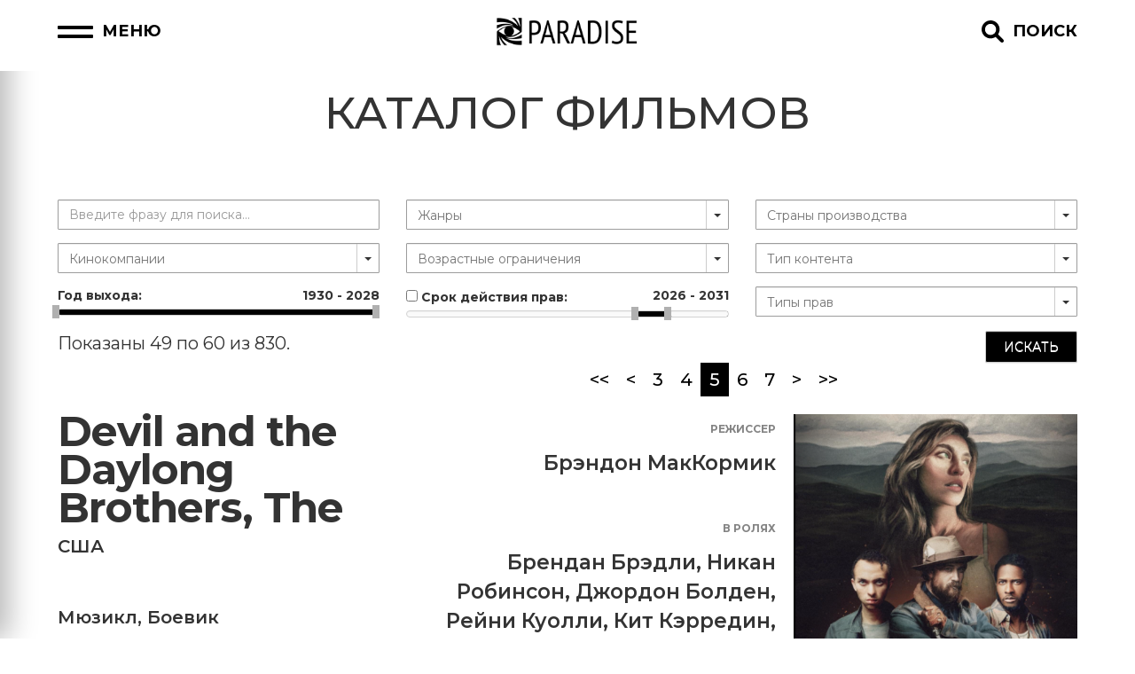

--- FILE ---
content_type: text/html; charset=UTF-8
request_url: https://paradisegroup.ru/catalog/index?company=2950&Film_page=5
body_size: 34272
content:

<!DOCTYPE html>
<html lang="ru">
<head>
    <meta charset="UTF-8">
    <link rel="stylesheet" type="text/css" href="/css/magicsuggest-min_1.css" />
<link rel="stylesheet" type="text/css" href="/css/nouislider.css" />
<link rel="stylesheet" type="text/css" href="/css/bootstrap.css" />
<link rel="stylesheet" type="text/css" href="/css/bootstrap-theme.css" />
<script type="text/javascript" src="/assets/41d6ca2c/jquery.min.js"></script>
<script type="text/javascript" src="/assets/41d6ca2c/jquery.ba-bbq.min.js"></script>
<script type="text/javascript" src="/js/js.cookie.js"></script>
<script type="text/javascript" src="/js/catalog.js"></script>
<script type="text/javascript" src="/js/magicsuggest-min.js"></script>
<script type="text/javascript" src="/js/nouislider.min.js"></script>
<title>Группа компаний Парадиз - Catalog</title>
    <link rel="apple-touch-icon" sizes="180x180" href="/design/icons/apple-touch-icon.png">
    <link rel="icon" type="image/png" sizes="32x32" href="/design/icons/favicon-32x32.png">
    <link rel="icon" type="image/png" sizes="16x16" href="/design/icons/favicon-16x16.png">
    <link rel="manifest" href="/design/icons/site.webmanifest">
    <link rel="mask-icon" href="/design/icons/safari-pinned-tab.svg" color="#5bbad5">
    <link rel="shortcut icon" href="/design/icons/favicon.ico">
    <meta name="msapplication-TileColor" content="#2b5797">
    <meta name="msapplication-config" content="/design/icons/browserconfig.xml">
    <meta name="theme-color" content="#ffffff">
    <meta name="viewport" content="width=device-width, initial-scale=1">
    <meta name="yandex-verification" content="deed155242ac070a"/>
    <link rel="preconnect" href="https://fonts.googleapis.com">
    <link rel="preconnect" href="https://fonts.gstatic.com" crossorigin>
    <link href="https://fonts.googleapis.com/css2?family=Montserrat:ital,wght@0,100..900;1,100..900&display=swap"
          rel="stylesheet">
    <link rel="stylesheet" href="/css/site.css">
</head>
<body>

<header class="gradiented">
    <div class="container">
        <button onclick="front.toggleMenu()" id="toggleMenu">
        <span>
            <span></span>
            <span></span>
        </span>
            <span>Меню</span>
        </button>
        <a href="/" class="logo">
            <picture>
                <img src="/design/logo.png" alt="Логоти Paradise Group">
            </picture>
        </a>
        <button id="toggleSearch" onclick="front.toggleSearch()">
        <span>
            <svg>
                <use xlink:href="#icon-magnifying-glass-solid"></use>
            </svg>
            <svg>
                <use xlink:href="#icon-xmark"></use>
            </svg>
        </span>
            <span>Поиск</span>
        </button>
    </div>
</header>

<div id="search-form">
    <div class="ya-site-form ya-site-form_inited_no"
         onclick="return {'action':'/site/search','arrow':false,'bg':'#000000','fontsize':14,'fg':'#ffffff','language':'ru','logo':'rb','publicname':'Поиск по www.paradisegroup.ru','suggest':true,'target':'_self','tld':'ru','type':2,'usebigdictionary':true,'searchid':2306101,'input_fg':'#000000','input_bg':'#ffffff','input_fontStyle':'normal','input_fontWeight':'normal','input_placeholder':'поиск по сайту','input_placeholderColor':'#000000','input_borderColor':'#7f9db9'}">
        <form action="https://yandex.ru/search/site/" method="get" target="_self"
              accept-charset="utf-8">
            <input
                    type="hidden" name="searchid" value="2306101"/><input type="hidden" name="l10n"
                                                                          value="ru"/><input
                    type="hidden" name="reqenc" value="utf-8"/><input type="search" name="text"
                                                                      value=""/><input
                    type="submit" value="Найти"/></form>
    </div>
    <style type="text/css">.ya-page_js_yes .ya-site-form_inited_no {
            display: none;
        }</style>
    <script type="text/javascript">(function (w, d, c) {
            var s = d.createElement('script'), h = d.getElementsByTagName('script')[0],
                e = d.documentElement;
            if ((' ' + e.className + ' ').indexOf(' ya-page_js_yes ') === -1) {
                e.className += ' ya-page_js_yes';
            }
            s.type = 'text/javascript';
            s.async = true;
            s.charset = 'utf-8';
            s.src = (d.location.protocol === 'https:' ? 'https:' : 'http:') + '//site.yandex.net/v2.0/js/all.js';
            h.parentNode.insertBefore(s, h);
            (w[c] || (w[c] = [])).push(function () {
                Ya.Site.Form.init()
            })
        })(window, document, 'yandex_site_callbacks');</script>

</div>

<nav>
    <ul class="menu">
        <li>
            <a href="/cinema/releases">Для кинотеатров</a>
            <ul class="submenu">
                <li><a href="/cinema/releases">График релизов</a></li>
                <li><a href="/cinema/trailers">Трейлеры</a></li>
                <li><a href="/cinema/materials">Материалы к фильмам</a></li>
                <!--                    <li><a href='/news/partners'>Новости для партнеров</a></li>-->
                <li><a href="/news">Новости</a></li>
            </ul>
        </li>
        <li>
            <a href="/catalog">TV / DVD / Новые медиа</a>
            <ul class="submenu">
                <li><a href="/catalog/new">Новинки</a></li>
                <!--                <li><a href="/cinema/releasesdvd">График релизов DVD\VOD</a></li>-->
                <li><a href="/catalog">Каталог</a></li>
                <li><a href="/catalog/ser">Сериалы</a></li>
                <li><a href="/prize">Поиск по наградам</a></li>
            </ul>
        </li>

        <li>
            <a href="/our/finished">Производство</a>
            <ul class="submenu">
                <li><a href="/our/preproduction">Pre production</a></li>
                <li><a href="/our/production">PRODUCTION</a></li>
                <li><a href="/our/postproduction">Post production</a></li>
                <li><a href="/our/finished">Готовые проекты</a></li>
            </ul>
        </li>
        <li>
            <ul class="submenu">
                <li><a href="/page/distribution">Дистрибуция</a></li>
                <li><a href="/page/productioncenter">Продюсерский центр</a></li>
                <li><a href="https://oknofest.com/" target="_blank">Фестиваль</a></li>
                <li><a href="/gallery">Галерея</a></li>
                <li><a href='/user/update'>Личный кабинет</a></li>
            </ul>
        </li>
        <li>
            <a href="/contacts/feedback">Контакты</a>
            <ul class="submenu">
                <li><a href="/contacts/feedback">Форма обратной связи</a></li>
                <li><a href="/page/map">Адрес и карта</a></li>
                <li><a href="/site/subdivisions">Контакты подразделений</a></li>
            </ul>
        </li>
        <li><a href='/user/update'>Личный кабинет</a></li>
    </ul>
</nav>

<main>

    
<div class="container">
    <h1>Каталог фильмов</h1>
    <form id="search-form" action="/catalog/index" method="get">
    <div class="row">
        <div class="col-md-4">
            <div class="form-group">
                <input name="CatalogSearch[name]" id="CatalogSearch_name" class="form-control" placeholder="Введите фразу для поиска..." type="text" />            </div>

            <div class="form-group ">
                <div id='company'></div>
            </div>

                            <div class="form-group">
                    <label class='wide'>
                        Год выхода:
                        <div class="pull-right"><span id='year_from'>0000</span> - <span id='year_to'>0000</span></div>
                        <input type='hidden' name="CatalogSearch[year_from]" id="field_year_from" value="0000">
                        <input type='hidden' name="CatalogSearch[year_to]" id="field_year_to" value="3000">
                    </label>

                    <div id='sliderYear'></div>
                </div>
            

        </div>
        <div class="col-md-4">
            <div class="form-group ">
                <div id='genre'></div>
            </div>

            <div class="form-group ">
                <div id='restrictions'></div>
            </div>

                            <div class="form-group">
                    <label class='wide'>
                        <input id="ytCatalogSearch_useRight" type="hidden" value="0" name="CatalogSearch[useRight]" /><input name="CatalogSearch[useRight]" id="CatalogSearch_useRight" value="1" type="checkbox" /> Срок действия прав:
                        <div class="pull-right"><span id='right_from'>0000</span> - <span id='right_to'>0000</span>
                        </div>
                        <input type='hidden' name="CatalogSearch[right_from]" id="field_right_from">
                        <input type='hidden' name="CatalogSearch[right_to]" id="field_right_to">
                    </label>

                    <div id='sliderRightRange'></div>
                </div>
            
        </div>

        <div class="col-md-4">
            <div class="form-group">
                <div id='country'></div>
            </div>
            <div class="form-group">
                <div id='types'></div>
            </div>

                            <div class="form-group">
                    <div id='rights'></div>
                </div>
            
        </div>
    </div>

    
    <button type="submit" id="search-form-submit" class="btn btn-default pull-right">Искать</button>
    </form>

    <div id="catalogResults" class="list-view">
<div class="row row-summary"><div class="col-md-6"><div class="summary">Показаны 49 по 60 из 830.</div></div><div class="col-md-6"><div class="pagination"><ul id="yw0" class="pagination pagination-sm"><li activeLabelSrOnly="(current)"><a href="/catalog/index?company=2950">&lt;&lt;</a></li><li activeLabelSrOnly="(current)"><a href="/catalog/index?company=2950&amp;Film_page=4">&lt;</a></li><li activeLabelSrOnly="(current)"><a href="/catalog/index?company=2950&amp;Film_page=3">3</a></li><li activeLabelSrOnly="(current)"><a href="/catalog/index?company=2950&amp;Film_page=4">4</a></li><li class="active"><a href="/catalog/index?company=2950&amp;Film_page=5">5<span class="sr-only">(current)</span></a></li><li activeLabelSrOnly="(current)"><a href="/catalog/index?company=2950&amp;Film_page=6">6</a></li><li activeLabelSrOnly="(current)"><a href="/catalog/index?company=2950&amp;Film_page=7">7</a></li><li activeLabelSrOnly="(current)"><a href="/catalog/index?company=2950&amp;Film_page=6">&gt;</a></li><li activeLabelSrOnly="(current)"><a href="/catalog/index?company=2950&amp;Film_page=70">&gt;&gt;</a></li></ul></div></div></div><div class="items">


<div class="film-preview">

    <div class="poster">
        <a href="/catalog/2639">
            <img src="/images/8703_2025-09-19_18-37-20.png" alt="Devil and the Daylong Brothers, The" />        </a>
    </div>
    <div class="info">
        <div class="main">

            <a href="/catalog/2639" class="film-title">
                Devil and the Daylong Brothers, The            </a>

            
            <p><a href="/catalog?country=189">США</a></p>
            <p><a href="/catalog?genre=18">Мюзикл</a>, <a href="/catalog?genre=1">Боевик</a></p>
            <p>2025</p>

            
<div class="film-social">
            <a href="https://www.imdb.com/title/tt10905704/" class="socialLink socialLink-imdb" target="_blank" data-pjax="0">
            <svg>
                <use xlink:href="#icon-imdb"></use>
            </svg>
        </a>
                    <a href="https://www.kinopoisk.ru/film/1321085/" class="socialLink socialLink-kp" target="_blank" data-pjax="0">
            <svg>
                <use xlink:href="#icon-kp"></use>
            </svg>
        </a>
    </div>

        </div>
        <div class="details">

            
                            <p>
                    <label>Режиссер</label>
                    <a href="/person/18865">Брэндон МакКормик</a><small> </small>                </p>
            
                            <p>
                    <label>В ролях</label>
                    <a href="/person/18866">Брендан Брэдли</a><small></small>, <a href="/person/18867">Никан Робинсон</a><small></small>, <a href="/person/18868">Джордон Болден</a><small></small>, <a href="/person/18943">Рейни Куолли</a><small></small>, <a href="/person/18571">Кит Кэрредин</a><small></small>, <a href="/person/18944">Марк Эшворт</a><small></small>, <a href="/person/18945">Брэд Картер</a><small></small>, <a href="/person/18946">Адам Бойер</a><small></small>, <a href="/person/18947">Юджин Х. Расселл IV</a><small></small>, <a href="/person/18948">Kate Kovach</a><small></small>                </p>
            

            
            
                            <p>
                    <label>Кинокомпания</label>
                    <a href="/catalog?company=3967">Triple Horse Studios</a>, <a href="/catalog?company=3968">Whitestone Motion Pictures</a>, <a href="/catalog?company=3969">Brick Lane Entertainment</a>, <a href="/catalog?company=3554">Convoke Media</a>                </p>
                    </div>
    </div>
</div>



<div class="film-preview">

    <div class="poster">
        <a href="/catalog/2633">
            <img src="/images/4595b4604b3dabdc0fbdbf8a28d1914fe46e.jpeg" alt="Стукач" />        </a>
    </div>
    <div class="info">
        <div class="main">

            <a href="/catalog/2633" class="film-title">
                Стукач            </a>

                            <p class="film-title-orig">Yadang: The Snitch</p>
            
            <p><a href="/catalog?country=255">Южная Корея</a></p>
            <p><a href="/catalog?genre=25">Криминал</a>, <a href="/catalog?genre=7">Драма</a></p>
            <p>2025</p>

            
<div class="film-social">
            <a href="https://www.imdb.com/title/tt35851026/" class="socialLink socialLink-imdb" target="_blank" data-pjax="0">
            <svg>
                <use xlink:href="#icon-imdb"></use>
            </svg>
        </a>
                    <a href="https://www.kinopoisk.ru/film/5364756/" class="socialLink socialLink-kp" target="_blank" data-pjax="0">
            <svg>
                <use xlink:href="#icon-kp"></use>
            </svg>
        </a>
    </div>

        </div>
        <div class="details">

            
                            <p>
                    <label>Режиссер</label>
                    <a href="/person/18822">Хван Бён-гук</a><small> </small>                </p>
            
                            <p>
                    <label>В ролях</label>
                    <a href="/person/18823">Кан Ха-ныль</a><small></small>, <a href="/person/15343">Ю Хэ-джин</a><small></small>, <a href="/person/18824">Пак Хэ-джун</a><small></small>                </p>
            

            
            
                            <p>
                    <label>Кинокомпания</label>
                    <a href="/catalog?company=3961">Hive Media</a>, <a href="/catalog?company=3962">Plus M Entertainment</a>                </p>
                    </div>
    </div>
</div>



<div class="film-preview">

    <div class="poster">
        <a href="/catalog/2629">
            <img src="/images/8620_2026-01-13_21-33-50.png" alt="Die Nibelungen - Kampf der Königreiche" />        </a>
    </div>
    <div class="info">
        <div class="main">

            <a href="/catalog/2629" class="film-title">
                Die Nibelungen - Kampf der Königreiche            </a>

            
            <p><a href="/catalog?country=53">Германия</a></p>
            <p><a href="/catalog?genre=13">Фэнтези</a>, <a href="/catalog?genre=1">Боевик</a>, <a href="/catalog?genre=7">Драма</a></p>
            <p>2025</p>

            
<div class="film-social">
            <a href="https://www.imdb.com/title/tt38867942/" class="socialLink socialLink-imdb" target="_blank" data-pjax="0">
            <svg>
                <use xlink:href="#icon-imdb"></use>
            </svg>
        </a>
                    <a href="https://www.kinopoisk.ru/series/10005610/" class="socialLink socialLink-kp" target="_blank" data-pjax="0">
            <svg>
                <use xlink:href="#icon-kp"></use>
            </svg>
        </a>
    </div>

        </div>
        <div class="details">

            
                            <p>
                    <label>Режиссер</label>
                    <a href="/person/18650">Сирил Босс</a><small> </small>, <a href="/person/18651">Филипп Штеннерт</a><small> </small>                </p>
            
                            <p>
                    <label>В ролях</label>
                    <a href="/person/19683">Йёрдис Трибель</a><small></small>, <a href="/person/18653">Яннис Нивёнер</a><small></small>, <a href="/person/18652">Гийс Нейбр</a><small></small>, <a href="/person/18654">Розалинд Мюнстер</a><small></small>                </p>
            

            
            
                            <p>
                    <label>Кинокомпания</label>
                    <a href="/catalog?company=4022">Constantin Television</a>                </p>
                    </div>
    </div>
</div>



<div class="film-preview">

    <div class="poster">
        <a href="/catalog/2628">
            <img src="/images/8661_2025-11-15_22-02-45.png" alt="Провод мертвеца" />        </a>
    </div>
    <div class="info">
        <div class="main">

            <a href="/catalog/2628" class="film-title">
                Провод мертвеца            </a>

                            <p class="film-title-orig">Dead Man's Wire</p>
            
            <p><a href="/catalog?country=189">США</a></p>
            <p><a href="/catalog?genre=7">Драма</a>, <a href="/catalog?genre=25">Криминал</a>, <a href="/catalog?genre=11">Исторический</a></p>
            <p>2025</p>

            
<div class="film-social">
            <a href="https://www.imdb.com/title/tt15181326/" class="socialLink socialLink-imdb" target="_blank" data-pjax="0">
            <svg>
                <use xlink:href="#icon-imdb"></use>
            </svg>
        </a>
                    <a href="https://www.kinopoisk.ru/film/7129031/" class="socialLink socialLink-kp" target="_blank" data-pjax="0">
            <svg>
                <use xlink:href="#icon-kp"></use>
            </svg>
        </a>
    </div>

        </div>
        <div class="details">

            
                            <p>
                    <label>Режиссер</label>
                    <a href="/person/570">Гас Ван Сент</a><small> </small>                </p>
            
                            <p>
                    <label>В ролях</label>
                    <a href="/person/13654">Билл Скарсгард</a><small></small>, <a href="/person/2048">Аль Пачино</a><small></small>, <a href="/person/13653">Колман Доминго</a><small></small>, <a href="/person/18818">Кэри Элвес</a><small></small>, <a href="/person/19110">Дэйкер Монтгомери</a><small></small>, <a href="/person/19111">Майхала Херролд</a><small></small>, <a href="/person/19112">Джон Робинсон</a><small></small>, <a href="/person/19113">Джордан Клер Роббинс</a><small></small>, <a href="/person/19114">Casey Feigh</a><small></small>, <a href="/person/14188">Дэниэл Р. Хилл</a><small></small>                </p>
            

            
                            <p>
                    <label>Релиз в России</label>
                     2026                </p>
            
                            <p>
                    <label>Кинокомпания</label>
                    <a href="/catalog?company=3947">Elevated Films</a>, <a href="/catalog?company=3948">Pinstripes</a>, <a href="/catalog?company=3467">Balcony 9 Productions</a>, <a href="/catalog?company=3949">Co Created Media</a>, <a href="/catalog?company=3950">Construction Film</a>, <a href="/catalog?company=3951">Peak Distribution Partners</a>, <a href="/catalog?company=3952">Pressman Film</a>, <a href="/catalog?company=3953">Punch Once</a>, <a href="/catalog?company=3954">SIPUR</a>, <a href="/catalog?company=3446">Three Point Capital</a>, <a href="/catalog?company=3955">Va Bene Productions</a>, <a href="/catalog?company=3956">Wrong Turn Productions</a>, <a href="/catalog?company=3957">Yo Productions</a>                </p>
                    </div>
    </div>
</div>



<div class="film-preview">

    <div class="poster">
        <a href="/catalog/2627">
            <img src="/images/8608_Captain-Hook_Poster.jpg" alt="Капитан Крюк. Проклятые берега" />        </a>
    </div>
    <div class="info">
        <div class="main">

            <a href="/catalog/2627" class="film-title">
                Капитан Крюк. Проклятые берега            </a>

                            <p class="film-title-orig">Captain Hook: The Cursed Tides</p>
            
            <p><a href="/catalog?country=36">Великобритания</a></p>
            <p><a href="/catalog?genre=1">Боевик</a>, <a href="/catalog?genre=14">Приключения</a>, <a href="/catalog?genre=34">Ужасы</a></p>
            <p>2025</p>

            
<div class="film-social">
            <a href="https://www.imdb.com/title/tt33458086/" class="socialLink socialLink-imdb" target="_blank" data-pjax="0">
            <svg>
                <use xlink:href="#icon-imdb"></use>
            </svg>
        </a>
                    <a href="https://www.kinopoisk.ru/film/8311867/" class="socialLink socialLink-kp" target="_blank" data-pjax="0">
            <svg>
                <use xlink:href="#icon-kp"></use>
            </svg>
        </a>
    </div>

        </div>
        <div class="details">

            
                            <p>
                    <label>Режиссер</label>
                    <a href="/person/18812">Ларс Янссен</a><small> </small>                </p>
            
                            <p>
                    <label>В ролях</label>
                    <a href="/person/18813">Шон Кронин</a><small></small>, <a href="/person/18814">Юэн Уэзерберн</a><small></small>, <a href="/person/18815">Камерон Эшплэнт</a><small></small>, <a href="/person/18825">Ричард Роуден</a><small></small>, <a href="/person/18826">Дестини Вива</a><small></small>, <a href="/person/18827">Брэндон Эшплэнт</a><small></small>, <a href="/person/18828">Крис Ривз</a><small></small>, <a href="/person/18829">Дин Маршалл</a><small></small>                </p>
            

            
            
                            <p>
                    <label>Кинокомпания</label>
                    <a href="/catalog?company=3946">Rêvasser Films</a>                </p>
                    </div>
    </div>
</div>



<div class="film-preview">

    <div class="poster">
        <a href="/catalog/2621">
            <img src="/images/8741e8de6fe9aab503507527a7970bf68f2b.jpeg" alt="Northbound" />        </a>
    </div>
    <div class="info">
        <div class="main">

            <a href="/catalog/2621" class="film-title">
                Northbound            </a>

            
            <p><a href="/catalog?country=87">Канада</a></p>
            <p><a href="/catalog?genre=2">Комедия</a></p>
            <p>2025</p>

            
<div class="film-social">
            <a href="https://www.imdb.com/title/tt32916978/" class="socialLink socialLink-imdb" target="_blank" data-pjax="0">
            <svg>
                <use xlink:href="#icon-imdb"></use>
            </svg>
        </a>
            </div>

        </div>
        <div class="details">

            
                            <p>
                    <label>Режиссер</label>
                    <a href="/person/18800">Уильям Скаулар</a><small> </small>                </p>
            
                            <p>
                    <label>В ролях</label>
                    <a href="/person/18801">Джоанна Кэссиди</a><small></small>, <a href="/person/18355">Джулия Фокс</a><small></small>, <a href="/person/13326">Грэм Грин</a><small></small>, <a href="/person/15934">Брюс Дерн</a><small></small>                </p>
            

            
            
                            <p>
                    <label>Кинокомпания</label>
                    <a href="/catalog?company=3938">GateHouse Productions</a>, <a href="/catalog?company=3889">Beyond the Frame</a>, <a href="/catalog?company=2832">Lumanity Productions Inc.</a>, <a href="/catalog?company=3939">Northbound Productions</a>                </p>
                    </div>
    </div>
</div>



<div class="film-preview">

    <div class="poster">
        <a href="/catalog/2610">
            <img src="/images/8515_Снимок экрана (2).png" alt="Die Like A Man" />        </a>
    </div>
    <div class="info">
        <div class="main">

            <a href="/catalog/2610" class="film-title">
                Die Like A Man            </a>

            
            <p><a href="/catalog?country=189">США</a></p>
            <p><a href="/catalog?genre=6">Триллер</a>, <a href="/catalog?genre=25">Криминал</a></p>
            <p>2025</p>

            
<div class="film-social">
            <a href="https://www.imdb.com/title/tt4076170/" class="socialLink socialLink-imdb" target="_blank" data-pjax="0">
            <svg>
                <use xlink:href="#icon-imdb"></use>
            </svg>
        </a>
                    <a href="https://www.kinopoisk.ru/film/970381/" class="socialLink socialLink-kp" target="_blank" data-pjax="0">
            <svg>
                <use xlink:href="#icon-kp"></use>
            </svg>
        </a>
    </div>

        </div>
        <div class="details">

            
                            <p>
                    <label>Режиссер</label>
                    <a href="/person/18692">Эрик Назарян</a><small> </small>                </p>
            
                            <p>
                    <label>В ролях</label>
                    <a href="/person/18693">Мариэль Молино</a><small></small>, <a href="/person/18694">Кори Хардрикт</a><small></small>, <a href="/person/18695">Фрэнки Лояль Дельгадо</a><small></small>, <a href="/person/18972">Mariel Molino</a><small></small>, <a href="/person/18973">Сесар Гарсиа Гомес</a><small></small>, <a href="/person/18974">Круз Сантьяго</a><small></small>, <a href="/person/11144">Мигель Анхель Гарсиа</a><small></small>, <a href="/person/18975">Питер Марк Васкес</a><small></small>, <a href="/person/18976">Александр Гибсон</a><small></small>, <a href="/person/18977">Лаура Паталано</a><small></small>, <a href="/person/18978">Berenice Valle</a><small></small>                </p>
            

            
            
                            <p>
                    <label>Кинокомпания</label>
                    <a href="/catalog?company=3909">Confluential Films</a>, <a href="/catalog?company=3910">Voyager Pictures Inc.</a>, <a href="/catalog?company=3911">Showdown Productions</a>, <a href="/catalog?company=3912">222 Pictures</a>, <a href="/catalog?company=3913">Action Faith Media</a>, <a href="/catalog?company=3914">Boycott Entertainment</a>, <a href="/catalog?company=3915">Mucho Mas Media</a>, <a href="/catalog?company=3916">Two Twenty Two Pictures</a>                </p>
                    </div>
    </div>
</div>



<div class="film-preview">

    <div class="poster">
        <a href="/catalog/2608">
            <img src="/images/8517_vertikalnyj_poster_16.jpg" alt="Сезон охоты" />        </a>
    </div>
    <div class="info">
        <div class="main">

            <a href="/catalog/2608" class="film-title">
                Сезон охоты            </a>

                            <p class="film-title-orig">Hunting Season</p>
            
            <p><a href="/catalog?country=189">США</a></p>
            <p><a href="/catalog?genre=9">Экшен</a>, <a href="/catalog?genre=6">Триллер</a>, <a href="/catalog?genre=25">Криминал</a>, <a href="/catalog?genre=17">Детектив</a></p>
            <p>2025</p>

            
<div class="film-social">
            <a href="https://www.imdb.com/title/tt32537226/" class="socialLink socialLink-imdb" target="_blank" data-pjax="0">
            <svg>
                <use xlink:href="#icon-imdb"></use>
            </svg>
        </a>
                    <a href="https://www.kinopoisk.ru/film/6709494/" class="socialLink socialLink-kp" target="_blank" data-pjax="0">
            <svg>
                <use xlink:href="#icon-kp"></use>
            </svg>
        </a>
    </div>

        </div>
        <div class="details">

            
                            <p>
                    <label>Режиссер</label>
                    <a href="/person/18493">Раджа Коллинз</a><small> </small>                </p>
            
                            <p>
                    <label>В ролях</label>
                    <a href="/person/12848">Мэл Гибсон</a><small></small>, <a href="/person/11618">Хорди Молья</a><small></small>, <a href="/person/18690">Шелли Хенниг</a><small></small>, <a href="/person/19080">София Хьюблиц</a><small></small>, <a href="/person/19081">А.Дж. Бакли</a><small></small>, <a href="/person/19082">Джеймс ДюМонт</a><small></small>, <a href="/person/19083">Роб Моран</a><small></small>, <a href="/person/16447">Роки Майерс</a><small></small>, <a href="/person/15957">Оливер Тревена</a><small></small>, <a href="/person/19084">Джейлен Мур</a><small></small>                </p>
            

            
                            <p>
                    <label>Релиз в России</label>
                    22 января 2026                </p>
            
                            <p>
                    <label>Кинокомпания</label>
                    <a href="/catalog?company=3794">Beno Films</a>, <a href="/catalog?company=3202">BondIt Media Capital</a>, <a href="/catalog?company=3005">Buffalo 8 Productions</a>, <a href="/catalog?company=3276">CaliWood Pictures</a>, <a href="/catalog?company=3795">Filmopoly</a>, <a href="/catalog?company=3906">Fluffybear Media</a>, <a href="/catalog?company=3907">One Dollar Studios</a>                </p>
                    </div>
    </div>
</div>



<div class="film-preview">

    <div class="poster">
        <a href="/catalog/2605">
            <img src="/images/8511_vertikalnyj_poster_18.jpg" alt="Лекарь 2: Наследие Авиценны" />        </a>
    </div>
    <div class="info">
        <div class="main">

            <a href="/catalog/2605" class="film-title">
                Лекарь 2: Наследие Авиценны            </a>

                            <p class="film-title-orig">Physician II, The</p>
            
            <p><a href="/catalog?country=53">Германия</a></p>
            <p><a href="/catalog?genre=11">Исторический</a>, <a href="/catalog?genre=7">Драма</a></p>
            <p>2025</p>

            
<div class="film-social">
            <a href="https://www.imdb.com/title/tt32793488/" class="socialLink socialLink-imdb" target="_blank" data-pjax="0">
            <svg>
                <use xlink:href="#icon-imdb"></use>
            </svg>
        </a>
                    <a href="https://www.kinopoisk.ru/film/6746965/" class="socialLink socialLink-kp" target="_blank" data-pjax="0">
            <svg>
                <use xlink:href="#icon-kp"></use>
            </svg>
        </a>
    </div>

        </div>
        <div class="details">

            
                            <p>
                    <label>Режиссер</label>
                    <a href="/person/18683">Филипп Штёльцль</a><small> </small>                </p>
            
                            <p>
                    <label>В ролях</label>
                    <a href="/person/18684">Том Пэйн</a><small></small>, <a href="/person/18153">Эйдан Гиллен</a><small></small>, <a href="/person/18715">Аня Роуз Дейли</a><small></small>, <a href="/person/12847">Лиам Каннингэм</a><small></small>, <a href="/person/14126">Эмма Ригби</a><small></small>, <a href="/person/18713">Оуэн Тил</a><small></small>, <a href="/person/18714">Эмили Кокс</a><small></small>, <a href="/person/18716">Агота Дунаи</a><small></small>, <a href="/person/18979">Сара Кестелмен</a><small></small>, <a href="/person/18980">Мате Хауман</a><small></small>, <a href="/person/18981">Анна Ратте-Полле</a><small></small>                </p>
            

            
                            <p>
                    <label>Релиз в России</label>
                    26 февраля 2026                </p>
            
                            <p>
                    <label>Кинокомпания</label>
                    <a href="/catalog?company=783">Beta Cinema</a>, <a href="/catalog?company=3858">Constantin Film</a>, <a href="/catalog?company=3897">Lions Production</a>, <a href="/catalog?company=3898">Prime Video</a>, <a href="/catalog?company=3899">UFA Fiction</a>, <a href="/catalog?company=3900">Zeitsprung Pictures</a>, <a href="/catalog?company=3901">Zweites Deutsches Fernsehen (ZDF)</a>                </p>
                    </div>
    </div>
</div>



<div class="film-preview">

    <div class="poster">
        <a href="/catalog/2603">
            <img src="/design/no-poster.png" alt="Stranglehold" />        </a>
    </div>
    <div class="info">
        <div class="main">

            <a href="/catalog/2603" class="film-title">
                Stranglehold            </a>

            
            <p><a href="/catalog?country=189">США</a></p>
            <p><a href="/catalog?genre=1">Боевик</a></p>
            <p>2025</p>

            
<div class="film-social">
            <a href="https://www.imdb.com/title/tt33038782/" class="socialLink socialLink-imdb" target="_blank" data-pjax="0">
            <svg>
                <use xlink:href="#icon-imdb"></use>
            </svg>
        </a>
                    <a href="https://www.kinopoisk.ru/film/6146247/" class="socialLink socialLink-kp" target="_blank" data-pjax="0">
            <svg>
                <use xlink:href="#icon-kp"></use>
            </svg>
        </a>
    </div>

        </div>
        <div class="details">

            
                            <p>
                    <label>Режиссер</label>
                    <a href="/person/18679">Кларк Дьюк</a><small> </small>                </p>
            
                            <p>
                    <label>В ролях</label>
                    <a href="/person/1922">Рон Перлман</a><small></small>, <a href="/person/3141">Джастин Лонг</a><small></small>, <a href="/person/6440">Эшли Бенсон</a><small></small>, <a href="/person/18680">Джейк Лэси</a><small></small>, <a href="/person/18982">Максвелл Фридман</a><small></small>, <a href="/person/18983">Крис Кэнди</a><small></small>, <a href="/person/18984">Коуди Кеннеди</a><small></small>, <a href="/person/18985">Мартин Фишер</a><small></small>, <a href="/person/18986">Чандлер Дьюк</a><small></small>, <a href="/person/18987">Райан Немет</a><small></small>                </p>
            

            
                            <p>
                    <label>Релиз в России</label>
                    2026                </p>
            
                            <p>
                    <label>Кинокомпания</label>
                    <a href="/catalog?company=3006">Yale Productions</a>, <a href="/catalog?company=3894">Rabbits Black</a>                </p>
                    </div>
    </div>
</div>



<div class="film-preview">

    <div class="poster">
        <a href="/catalog/2602">
            <img src="/images/8494_Shaman_Poster.jpg" alt="Шаман" />        </a>
    </div>
    <div class="info">
        <div class="main">

            <a href="/catalog/2602" class="film-title">
                Шаман            </a>

                            <p class="film-title-orig">Shaman</p>
            
            <p><a href="/catalog?country=189">США</a>, <a href="/catalog?country=36">Великобритания</a>, <a href="/catalog?country=80">Испания</a></p>
            <p><a href="/catalog?genre=34">Ужасы</a></p>
            <p>2025</p>

            
<div class="film-social">
            <a href="https://www.imdb.com/title/tt28554021/" class="socialLink socialLink-imdb" target="_blank" data-pjax="0">
            <svg>
                <use xlink:href="#icon-imdb"></use>
            </svg>
        </a>
                    <a href="https://www.kinopoisk.ru/film/7479852/" class="socialLink socialLink-kp" target="_blank" data-pjax="0">
            <svg>
                <use xlink:href="#icon-kp"></use>
            </svg>
        </a>
    </div>

        </div>
        <div class="details">

            
                            <p>
                    <label>Режиссер</label>
                    <a href="/person/18678">Антонио Негрет</a><small> </small>                </p>
            
                            <p>
                    <label>В ролях</label>
                    <a href="/person/15295">Дэниэл Гиллис</a><small></small>, <a href="/person/13903">Сара Каннинг</a><small></small>, <a href="/person/10662">Джетт Клине</a><small></small>, <a href="/person/19493">Алехандро Фахардо</a><small></small>, <a href="/person/19494">Кури Фуэрес</a><small></small>, <a href="/person/19495">Сегундо Фуэрес</a><small></small>, <a href="/person/19496">Дэниэл Гиллис</a><small></small>, <a href="/person/19497">Матильда Лагос</a><small></small>, <a href="/person/19498">Мерси Лема</a><small></small>, <a href="/person/19499">Humberto Morales</a><small></small>, <a href="/person/19500">Дилан Такури</a><small></small>                </p>
            

            
                            <p>
                    <label>Релиз в России</label>
                    24 июля 2025                </p>
            
                            <p>
                    <label>Кинокомпания</label>
                    <a href="/catalog?company=3891">Night Tree</a>, <a href="/catalog?company=3892">Epopeya Films</a>, <a href="/catalog?company=3893">Macumba Films</a>                </p>
                    </div>
    </div>
</div>



<div class="film-preview">

    <div class="poster">
        <a href="/catalog/2601">
            <img src="/images/8499_Снимок экрана (19).png" alt="Ithaqua" />        </a>
    </div>
    <div class="info">
        <div class="main">

            <a href="/catalog/2601" class="film-title">
                Ithaqua            </a>

            
            <p><a href="/catalog?country=87">Канада</a>, <a href="/catalog?country=36">Великобритания</a></p>
            <p><a href="/catalog?genre=1">Боевик</a>, <a href="/catalog?genre=11">Исторический</a>, <a href="/catalog?genre=34">Ужасы</a></p>
            <p>2025</p>

            
<div class="film-social">
            <a href="https://www.imdb.com/title/tt3910820/" class="socialLink socialLink-imdb" target="_blank" data-pjax="0">
            <svg>
                <use xlink:href="#icon-imdb"></use>
            </svg>
        </a>
                    <a href="https://www.kinopoisk.ru/film/1180760/" class="socialLink socialLink-kp" target="_blank" data-pjax="0">
            <svg>
                <use xlink:href="#icon-kp"></use>
            </svg>
        </a>
    </div>

        </div>
        <div class="details">

            
                            <p>
                    <label>Режиссер</label>
                    <a href="/person/18677">Кэйси Уокер</a><small> </small>                </p>
            
                            <p>
                    <label>В ролях</label>
                    <a href="/person/12605">Кевин Дюран</a><small></small>, <a href="/person/3735">Майкл Питт</a><small></small>, <a href="/person/16728">Люк Хемсворт</a><small></small>, <a href="/person/14016">Аарон Пул</a><small></small>, <a href="/person/18733">Джоэль Томас Хайнс</a><small></small>, <a href="/person/18734">Крэйг Лозон</a><small></small>, <a href="/person/18735">Памела Мэтьюз</a><small></small>                </p>
            

            
            
                            <p>
                    <label>Кинокомпания</label>
                    <a href="/catalog?company=3888">Cave Painting Pictures</a>, <a href="/catalog?company=3889">Beyond the Frame</a>, <a href="/catalog?company=3890">John Gore Studios</a>                </p>
                    </div>
    </div>
</div>

</div><div class="row row-summary"><div class="col-md-6"><div class="summary">Показаны 49 по 60 из 830.</div></div><div class="col-md-6"><div class="pagination"><ul id="yw1" class="pagination pagination-sm"><li activeLabelSrOnly="(current)"><a href="/catalog/index?company=2950">&lt;&lt;</a></li><li activeLabelSrOnly="(current)"><a href="/catalog/index?company=2950&amp;Film_page=4">&lt;</a></li><li activeLabelSrOnly="(current)"><a href="/catalog/index?company=2950&amp;Film_page=3">3</a></li><li activeLabelSrOnly="(current)"><a href="/catalog/index?company=2950&amp;Film_page=4">4</a></li><li class="active"><a href="/catalog/index?company=2950&amp;Film_page=5">5<span class="sr-only">(current)</span></a></li><li activeLabelSrOnly="(current)"><a href="/catalog/index?company=2950&amp;Film_page=6">6</a></li><li activeLabelSrOnly="(current)"><a href="/catalog/index?company=2950&amp;Film_page=7">7</a></li><li activeLabelSrOnly="(current)"><a href="/catalog/index?company=2950&amp;Film_page=6">&gt;</a></li><li activeLabelSrOnly="(current)"><a href="/catalog/index?company=2950&amp;Film_page=70">&gt;&gt;</a></li></ul></div></div></div><div class="keys" style="display:none" title="/catalog/index?company=2950&amp;Film_page=5"><span>2639</span><span>2633</span><span>2629</span><span>2628</span><span>2627</span><span>2621</span><span>2610</span><span>2608</span><span>2605</span><span>2603</span><span>2602</span><span>2601</span></div>
</div>
</div>



</main>

<footer>
    <div class="container">
        <div class="info">
            <a href="/" class="logo">
                <picture>
                    <img src="/design/logo.png" alt="Логотип Paradise Group">
                </picture>
            </a>
            <a href="tel:74953242343">+7 (495) 324-23-43</a>
            <a href="mailto:info@paradisegpoupe.ru">info@paradisegpoupe.ru</a>

            <div class="social">
                <a href="" target="_blank">
                    <svg>
                        <use xlink:href="#icon-envilope"></use>
                    </svg>
                </a>
                <a href="" target="_blank">
                    <svg>
                        <use xlink:href="#icon-whatsapp"></use>
                    </svg>
                </a>
                <a href="" target="_blank">
                    <svg>
                        <use xlink:href="#icon-vk"></use>
                    </svg>
                </a>
            </div>
        </div>
        <div class="links">
            <ul id="menu">
                <li>
                    <a href="/cinema/releases">Для кинотеатров</a>
                    <ul class="submenu">
                        <li><a href='/cinema/releases'>График релизов</a></li>
                        <li><a href='/cinema/trailers'>Трейлеры</a></li>
                        <li><a href='/cinema/materials'>Материалы к фильмам</a></li>
                        <!--                    <li><a href='/news/partners'>Новости для партнеров</a></li>-->
                        <li><a href='/news'>Новости</a></li>
                    </ul>
                </li>
                <li>
                    <a href="/catalog">TV / DVD / Новые медиа</a>
                    <ul class="submenu">
                        <li><a href='/catalog/new'>Новинки</a></li>
                        <li><a href='/cinema/releasesdvd'>График релизов DVD\VOD</a></li>
                        <li><a href='/catalog'>Каталог</a></li>
                        <li><a href='/catalog/ser'>Сериалы</a></li>
                        <li><a href='/prize'>Поиск по наградам</a></li>
                    </ul>
                </li>

                <li>
                    <a href="/our/finished">Производство</a>
                    <ul class="submenu">
                        <li><a href='/our/preproduction'>Pre production</a></li>
                        <li><a href='/our/production'>PRODUCTION</a></li>
                        <li><a href='/our/postproduction'>Post production</a></li>
                        <li><a href='/our/finished'>Готовые проекты</a></li>
                    </ul>
                </li>
                <li>
                    <a href="/page/distribution">О компании</a>
                    <ul class="submenu">
                        <li><a href='/page/distribution'>Дистрибуция</a></li>
                        <li><a href='/page/productioncenter'>Продюсерский центр</a></li>
                        <li><a href='https://oknofest.com/' target="_blank">Фестиваль</a></li>
                        <li><a href='/gallery'>Галерея</a></li>
                        <li><a href='/user/update'>Личный кабинет</a></li>
                    </ul>
                </li>
            </ul>
        </div>
    </div>
</footer>

<div class="copyright">
    © 2024 Paradise Group
</div>

<script type="text/javascript" src="/assets/769371df/listview/jquery.yiilistview.js"></script>
<script type="text/javascript">
/*<![CDATA[*/
jQuery(function($) {
jQuery('#catalogResults').yiiListView({'ajaxUpdate':['catalogResults'],'ajaxVar':'ajax','pagerClass':'pagination','loadingClass':'list-view-loading','sorterClass':'sorter','enableHistory':false});

        var gu = $(function() {
            $('#company').magicSuggest({
                name: 'CatalogSearch[company]',
                placeholder: 'Кинокомпании',
                data: [{"id":3602,"name":"10.80 Films"},{"id":873,"name":"10th Hole Productions"},{"id":3787,"name":"120 Tax Credit Finance"},{"id":2877,"name":"120dB Films"},{"id":2835,"name":"1212 Entertainment"},{"id":3435,"name":"13 Films"},{"id":1666,"name":"13eme Rue"},{"id":891,"name":"1812 Productions"},{"id":2884,"name":"1984 Private Defense Contractors"},{"id":206,"name":"2 Entertain"},{"id":3281,"name":"20\/20"},{"id":2626,"name":"20th Century Fox Home Entertainment"},{"id":3572,"name":"2111 Pictures"},{"id":3912,"name":"222 Pictures"},{"id":2551,"name":"22h22"},{"id":3160,"name":"23ten"},{"id":3741,"name":"26 Films"},{"id":3112,"name":"27 Films Production"},{"id":426,"name":"2929 Productions"},{"id":3113,"name":"2DS Productions"},{"id":2635,"name":"2S Films"},{"id":3111,"name":"308 Ent"},{"id":2859,"name":"30West"},{"id":3121,"name":"3311 Productions"},{"id":3105,"name":"3:59"},{"id":2382,"name":"3DTK"},{"id":2800,"name":"3Pas Studios"},{"id":3804,"name":"408 Films"},{"id":3801,"name":"51 Entertainment"},{"id":3473,"name":"5100 Films"},{"id":117,"name":"57th & Irving Productions"},{"id":3683,"name":"6th & Idaho Productions"},{"id":2906,"name":"A Hamilton and Electric Pictures Production"},{"id":3417,"name":"A Saboteur"},{"id":3993,"name":"A&F Productions"},{"id":2726,"name":"A+E Studios"},{"id":2842,"name":"A-Line Pictures"},{"id":127,"name":"A-Mark Entertainment"},{"id":3857,"name":"A-Nation Media"},{"id":360,"name":"A.J.O.Z. Films"},{"id":2729,"name":"A24"},{"id":3275,"name":"Above the Clouds Media Group"},{"id":2732,"name":"Acacia Filmed Entertainment"},{"id":2964,"name":"ACE Pictures Entertainment"},{"id":3561,"name":"Acemaker MovieWorks"},{"id":3913,"name":"Action Faith Media"},{"id":3786,"name":"Action Jackson Films"},{"id":817,"name":"Adelstein-Parouse Productions"},{"id":473,"name":"Adlabs Films Ltd."},{"id":3919,"name":"Aero Mock-Ups"},{"id":2568,"name":"Afrodita Audiovisual, A.I.E."},{"id":3936,"name":"AGC International"},{"id":3325,"name":"AGC Studios"},{"id":3777,"name":"Agent Two"},{"id":3412,"name":"Aggregate Films"},{"id":3563,"name":"Agora Entertainment"},{"id":2565,"name":"AI-Film"},{"id":3599,"name":"Aiken Heart Films"},{"id":3493,"name":"Al Bravo Films"},{"id":3138,"name":"Alberta Film Development Program of the Alberta Government"},{"id":331,"name":"Alchemedia Films"},{"id":356,"name":"Alcon Entertainment"},{"id":3047,"name":"Alexander Media"},{"id":2970,"name":"Align"},{"id":3526,"name":"All Night Diner"},{"id":3941,"name":"Allegiance Theater"},{"id":3222,"name":"Alliance Films"},{"id":3071,"name":"Almost Never Films Inc."},{"id":985,"name":"Aloe Entertainment"},{"id":3704,"name":"Alpha Hollywood Studios"},{"id":309,"name":"Alphaville Films"},{"id":3511,"name":"Altit Media Group"},{"id":140,"name":"Alvernia Production"},{"id":3597,"name":"Amasia Entertainment"},{"id":3583,"name":"Amazing Owl"},{"id":2500,"name":"Amazon Studios"},{"id":981,"name":"Amber Entertainment"},{"id":1549,"name":"Ambient Entertainment GmbH"},{"id":113,"name":"American Empirical Pictures"},{"id":2721,"name":"American Entertainment Investors"},{"id":1753,"name":"American Film Company, The"},{"id":3883,"name":"American Picture House"},{"id":393,"name":"American Zoetrope"},{"id":3753,"name":"Americas Film Conservancy"},{"id":892,"name":"Amuse Entertainment"},{"id":3621,"name":"An Olive Branch Productions"},{"id":2627,"name":"Anchor Bay Films"},{"id":991,"name":"Angel Film"},{"id":2755,"name":"Animal Kingdom"},{"id":1374,"name":"Animus Films"},{"id":1225,"name":"Annapurna Pictures"},{"id":2879,"name":"Anniko Films"},{"id":189,"name":"Anonymous Content"},{"id":374,"name":"Antena 3 Films"},{"id":3727,"name":"Antena Latina"},{"id":3354,"name":"Anti-Worlds"},{"id":400,"name":"Antidote Films (I)"},{"id":3716,"name":"Anton"},{"id":2997,"name":"Apache Films"},{"id":3345,"name":"Apartment 3B Productions"},{"id":2510,"name":"Aperture Entertainment"},{"id":2497,"name":"Aperture Media Partners"},{"id":3872,"name":"Aperture Media Productions"},{"id":224,"name":"ApolloMedia"},{"id":3680,"name":"Appian Way"},{"id":3211,"name":"Aramid Entertainment Fund"},{"id":868,"name":"Arcadia Motion Pictures"},{"id":3127,"name":"Arcana Studio"},{"id":3247,"name":"Archer Gray Productions"},{"id":3737,"name":"Arctik Films"},{"id":1272,"name":"ARD Degeto Film GmbH"},{"id":3440,"name":"Arenamedia"},{"id":266,"name":"Argonaut Pictures"},{"id":1052,"name":"Armian Pictures"},{"id":3546,"name":"Armory Films"},{"id":4008,"name":"ARNIMA Production"},{"id":3805,"name":"Arowana Films"},{"id":229,"name":"Arramis Films Inc."},{"id":77,"name":"arte France Cinema"},{"id":3838,"name":"Arte G.E.I.E."},{"id":851,"name":"Artemis Productions"},{"id":942,"name":"Artificial Eye"},{"id":141,"name":"Artina Films"},{"id":3986,"name":"ArtPhyl"},{"id":3996,"name":"Arts District Entertainment"},{"id":2580,"name":"As Is Productions"},{"id":3224,"name":"Asahi Hoso"},{"id":3225,"name":"Asahi Shimbunsha"},{"id":723,"name":"Ascendant Pictures"},{"id":3863,"name":"Ascot Elite Entertainment Group"},{"id":3424,"name":"Ashland Hill Media Finance"},{"id":2487,"name":"ASIG Productions"},{"id":2787,"name":"Assemble Media"},{"id":3611,"name":"Astral Pictures"},{"id":3409,"name":"Astral Plane"},{"id":3579,"name":"Asymmetric VFX"},{"id":3199,"name":"Ataraxia Entertainment"},{"id":3146,"name":"Atlantic Films"},{"id":1054,"name":"Atlantic Pictures (II)"},{"id":936,"name":"Atlas Entertainment"},{"id":930,"name":"Atmosphere Entertainment MM LLC"},{"id":3219,"name":"Atomic Arts"},{"id":3739,"name":"Atomic Entertainment"},{"id":2714,"name":"Atresmedia Cine"},{"id":3987,"name":"Aura Film Partnership"},{"id":3366,"name":"Aurum Producciones S.A."},{"id":41,"name":"Australian Film Finance Corporation (AFFC)"},{"id":1231,"name":"Automatik Entertainment"},{"id":2890,"name":"Autopsythemovie"},{"id":3181,"name":"Avalanche Films"},{"id":814,"name":"AVRO Television"},{"id":2708,"name":"Awesomeness Films"},{"id":1668,"name":"Axel Films"},{"id":3330,"name":"AZA Films"},{"id":3461,"name":"B Good Picture Company"},{"id":3363,"name":"B.A. Entertainment"},{"id":2001,"name":"Baby Cow Films"},{"id":961,"name":"Backup Films"},{"id":3248,"name":"Bad Medicine Films"},{"id":3099,"name":"Badhouse Studios Mexico"},{"id":3115,"name":"Badlands Entertainment"},{"id":3622,"name":"Bagman (2009)"},{"id":3161,"name":"Baird Films"},{"id":3617,"name":"Baja Films Internacional"},{"id":3862,"name":"Baker Entertainment"},{"id":3861,"name":"Baker Entertainment Group"},{"id":3500,"name":"Balboa Productions"},{"id":3467,"name":"Balcony 9 Productions"},{"id":714,"name":"Baltimore Pictures"},{"id":3600,"name":"Band With Pictures"},{"id":110,"name":"Bandito Brothers"},{"id":532,"name":"Bangkok Dangerous"},{"id":1546,"name":"Banque Populaire Images 10"},{"id":3982,"name":"Barbarian Films"},{"id":3567,"name":"Bard Tales Productions"},{"id":3817,"name":"Barletta"},{"id":3413,"name":"BarnStorm Productions"},{"id":3389,"name":"Barry Linen Motion Pictures"},{"id":3179,"name":"Barunson"},{"id":4003,"name":"Barunson E&A"},{"id":1429,"name":"BBC Films"},{"id":3303,"name":"BBC Music"},{"id":3088,"name":"BCL Finance Group"},{"id":2819,"name":"Beach Pictures"},{"id":3524,"name":"Bee Holder Productions"},{"id":2632,"name":"Belvision"},{"id":3514,"name":"Benaroya Pictures"},{"id":3395,"name":"Benetone Films"},{"id":3794,"name":"Beno Films"},{"id":377,"name":"Berrick Filmproduktion"},{"id":3766,"name":"Beside Productions"},{"id":783,"name":"Beta Cinema"},{"id":3606,"name":"BetRed Stories"},{"id":3889,"name":"Beyond the Frame"},{"id":3964,"name":"Beyond the Porch"},{"id":2983,"name":"BFI"},{"id":3021,"name":"BFI Film Fund"},{"id":3615,"name":"BFI NETWORK"},{"id":989,"name":"Bibo Films"},{"id":3443,"name":"Bidibul Productions"},{"id":3774,"name":"Big Bang Production"},{"id":921,"name":"Big Beach Films"},{"id":3847,"name":"Big Book Media"},{"id":2920,"name":"Big Cat Productions"},{"id":2578,"name":"Big Indie Pictures"},{"id":3977,"name":"Big Safari"},{"id":3610,"name":"Big Valley Pictures"},{"id":3715,"name":"BKStudios"},{"id":2860,"name":"Black Bear Pictures"},{"id":3129,"name":"Black Label Media"},{"id":2971,"name":"Black Lion Films Limited"},{"id":3873,"name":"Black Mask Studios"},{"id":2855,"name":"Blank Tape"},{"id":3522,"name":"Blind Bulldog Films"},{"id":3131,"name":"Bliss Media"},{"id":378,"name":"Blood & Chocolate Productions Ltd."},{"id":3369,"name":"Blood Brothers FX"},{"id":3788,"name":"Blue Lion Entertainment Co."},{"id":632,"name":"Blue Rider Pictures"},{"id":533,"name":"Blue Star Pictures"},{"id":2858,"name":"BlueBolt"},{"id":451,"name":"Blueprint Films"},{"id":853,"name":"Blueprint Pictures"},{"id":3612,"name":"Bluestone Entertainment"},{"id":952,"name":"Bluewater Pictures"},{"id":1232,"name":"Blumhouse Productions"},{"id":3122,"name":"BN Films"},{"id":3072,"name":"Boatyard Productions"},{"id":2911,"name":"Bodi Media Company"},{"id":3648,"name":"Boies Schiller Entertainment"},{"id":3125,"name":"Boies\/Schiller Film Group"},{"id":3362,"name":"Bon Factory"},{"id":2912,"name":"Bona Film Group"},{"id":286,"name":"Bondesen-Graup"},{"id":2979,"name":"BondIt"},{"id":3202,"name":"BondIt Media Capital"},{"id":3537,"name":"Bonelli Entertainment"},{"id":3190,"name":"Booster Project"},{"id":3089,"name":"Boss Collaboration"},{"id":3752,"name":"Bossa Nova Films"},{"id":3195,"name":"Bottleship VFX"},{"id":3004,"name":"BoulderLight Pictures"},{"id":287,"name":"Box Film Ltd."},{"id":516,"name":"Boy of the Year"},{"id":3914,"name":"Boycott Entertainment"},{"id":3452,"name":"Bradley Pilz Productions"},{"id":3061,"name":"Branded Pictures Entertainment"},{"id":3539,"name":"Brandon Box"},{"id":3776,"name":"Brandt\/Haas Productions"},{"id":434,"name":"Brass Hat Films"},{"id":1057,"name":"Braven Films"},{"id":3969,"name":"Brick Lane Entertainment"},{"id":207,"name":"Brideshead Films"},{"id":2596,"name":"Bridge Finance Company, The"},{"id":204,"name":"Brightlight Pictures Inc."},{"id":3116,"name":"Brillstein Entertainment Partners"},{"id":3455,"name":"Britflicks"},{"id":2965,"name":"BRO Cinema"},{"id":2716,"name":"Broad Green Pictures"},{"id":3414,"name":"Broken Open Pictures"},{"id":3742,"name":"Bron Capital Partners"},{"id":2756,"name":"Bron Studios"},{"id":3802,"name":"Bronte Pictures"},{"id":1870,"name":"Brownstone Productions (III)"},{"id":3868,"name":"Bruce Cohen Productions"},{"id":3005,"name":"Buffalo 8 Productions"},{"id":3274,"name":"Buffalo Gal Pictures"},{"id":3769,"name":"Build a Bear Entertainment"},{"id":3540,"name":"Bulldog Brothers Entertainment"},{"id":3350,"name":"Burning Sky Films"},{"id":3820,"name":"Buzzfeed Studios"},{"id":4023,"name":"BY4M Studio"},{"id":112,"name":"C47 Productions"},{"id":3283,"name":"CAA Media Finance"},{"id":2826,"name":"Calamity Films"},{"id":3276,"name":"CaliWood Pictures"},{"id":943,"name":"Camberwell \/ Fly Films"},{"id":3336,"name":"Camelot Films"},{"id":115,"name":"Canadian Film or Video Production Tax Credit (CPTC)"},{"id":3596,"name":"Canadian Opera Company"},{"id":118,"name":"Canal+ Espa"},{"id":2679,"name":"Canal+ Espa\u00f1a"},{"id":133,"name":"Canal+ [fr]"},{"id":3080,"name":"Candy Bar Productions"},{"id":3103,"name":"Cannonball Productions"},{"id":3603,"name":"Canopy Media Partners"},{"id":273,"name":"Capacity Pictures"},{"id":730,"name":"Capcom Company"},{"id":59,"name":"Capitol Films Limited"},{"id":3451,"name":"Capstone Studios"},{"id":898,"name":"Capture The Flag Films"},{"id":3666,"name":"Caravan Carpark Films"},{"id":3483,"name":"Carte Blanche"},{"id":230,"name":"Carthago Films S.a.r.l"},{"id":3684,"name":"Castel Films"},{"id":190,"name":"Castle Rock Entertainment"},{"id":3496,"name":"Catchlight Studios"},{"id":348,"name":"Cattleya"},{"id":3888,"name":"Cave Painting Pictures"},{"id":2607,"name":"CBS Films"},{"id":134,"name":"Celluloid Dreams"},{"id":3887,"name":"Center Mass Studios"},{"id":2900,"name":"Center Post Visual Effect Solution"},{"id":30,"name":"Centre National de la Cinematograhie (CNC)"},{"id":2634,"name":"Centre National de la Cin\u00e9matographie (CNC)"},{"id":3672,"name":"Cesk\u00e1 Televize"},{"id":3789,"name":"Channel Zero"},{"id":3373,"name":"Chaos, a Film Company"},{"id":2991,"name":"Charades"},{"id":3707,"name":"Charter Management"},{"id":3502,"name":"Chasing Epic Pictures"},{"id":3784,"name":"Cheetah Vision"},{"id":3282,"name":"Chicken Soup for the Soul Entertainment"},{"id":2797,"name":"Chimney Post"},{"id":161,"name":"China Film Co-Production Corporation"},{"id":447,"name":"China Film Group Corporation"},{"id":3191,"name":"China Film Group Corporation (CFGC)"},{"id":3173,"name":"Choicecut Pictures"},{"id":3513,"name":"Christian de Gallegos Films"},{"id":3644,"name":"Chu Media"},{"id":375,"name":"Cindy Cowan Entertainment"},{"id":2947,"name":"Cin\u00e9 +"},{"id":2096,"name":"Cine B"},{"id":2645,"name":"Cin\u00e9 Cin\u00e9mas"},{"id":3530,"name":"Cin\u00e9+"},{"id":3903,"name":"Cine-Mobil"},{"id":3763,"name":"Cinema 7 Films"},{"id":955,"name":"Cinema Four"},{"id":2570,"name":"Cinema One"},{"id":993,"name":"Cinema Prime Film"},{"id":9,"name":"CinemaNX Isle of Man Film EFD"},{"id":3568,"name":"Cinematic Productions"},{"id":3645,"name":"Cinematicrex Productions"},{"id":3902,"name":"CinePostproduction"},{"id":3708,"name":"Cineric"},{"id":1022,"name":"CineSon Entertainment"},{"id":3691,"name":"Cinestar Pictures"},{"id":2788,"name":"Cinestate"},{"id":3188,"name":"Cinestone"},{"id":3593,"name":"Cinetic Media"},{"id":3926,"name":"Circle Management + Production"},{"id":2597,"name":"Circle of Confusion"},{"id":3815,"name":"Circus Studios"},{"id":164,"name":"Citizen Snow Film Productions"},{"id":3168,"name":"CJ E&M Film Financing & Investment Entertainment & Comics"},{"id":3169,"name":"CJ Entertainment"},{"id":2998,"name":"Claqueta, La"},{"id":1025,"name":"Class 5 Films"},{"id":3813,"name":"Cliff Edge Pictures"},{"id":815,"name":"Clockwork Pictures"},{"id":171,"name":"Closest to the Hole Productions"},{"id":3870,"name":"Cloud to Ground"},{"id":3949,"name":"Co Created Media"},{"id":2986,"name":"Cohen Media Group"},{"id":895,"name":"Cold Rock Productions BC"},{"id":3772,"name":"Collins House Productions"},{"id":2861,"name":"Color Force"},{"id":977,"name":"Company Films"},{"id":3182,"name":"Compass Productions"},{"id":3555,"name":"Conch Republic"},{"id":3525,"name":"Concourse Media"},{"id":3909,"name":"Confluential Films"},{"id":3750,"name":"Conspira\u00e7\u00e3o Filmes"},{"id":3858,"name":"Constantin Film"},{"id":3155,"name":"Constantin Film \/Intermedia"},{"id":514,"name":"Constantin Film Produktion GmbH"},{"id":4022,"name":"Constantin Television"},{"id":3464,"name":"Constellate Films"},{"id":75,"name":"Constellation Entertainment"},{"id":3950,"name":"Construction Film"},{"id":3279,"name":"Contentious Media"},{"id":3570,"name":"Conuco Productions"},{"id":3681,"name":"Convergence Entertainment Group"},{"id":3554,"name":"Convoke Media"},{"id":818,"name":"Copper Heart Entertainment"},{"id":3783,"name":"Coquette Productions"},{"id":3927,"name":"Corduroy Entertainment"},{"id":920,"name":"Corduroy Films"},{"id":2727,"name":"Corner Piece Capital"},{"id":964,"name":"Corvus Corax Productions"},{"id":277,"name":"Costa do Castelo Filmes"},{"id":2895,"name":"COTA Films"},{"id":3821,"name":"CR8IV DNA"},{"id":548,"name":"Crave Films"},{"id":3585,"name":"Crave Pictures"},{"id":3207,"name":"Crazy Horse Effects"},{"id":3867,"name":"Crazy Legs Features"},{"id":3758,"name":"Crazy Legs Features"},{"id":3759,"name":"Crazy Legs Productions"},{"id":3339,"name":"Creative Artists Agency (CAA) "},{"id":3010,"name":"Creative Europe Media"},{"id":3022,"name":"Creative Scotland"},{"id":3556,"name":"Creative Tank Ink"},{"id":2766,"name":"Creativity Capital"},{"id":3978,"name":"Creativity Media"},{"id":3208,"name":"Creature Effects"},{"id":1611,"name":"Crime Scene Pictures"},{"id":3405,"name":"Crossroad Productions"},{"id":3147,"name":"Crush Pictures"},{"id":3743,"name":"Crystal Wealth"},{"id":2011,"name":"Cub Five Productions"},{"id":3717,"name":"Cuba Pictures"},{"id":3157,"name":"Culmination Productions"},{"id":3242,"name":"Curiosa Films"},{"id":2806,"name":"Curiously Bright"},{"id":3392,"name":"Current Entertainment"},{"id":2907,"name":"Cyan Films"},{"id":3421,"name":"Czech Anglo Productions"},{"id":2975,"name":"Dagger Films"},{"id":76,"name":"Dan Films"},{"id":379,"name":"Daniel Bobker Productions"},{"id":2830,"name":"Darius Films Inc."},{"id":663,"name":"Dark & Stormy"},{"id":3367,"name":"Dark Castle Entertainment"},{"id":270,"name":"Dark Horse Entertainment"},{"id":3965,"name":"Darkwell Entertainment"},{"id":2840,"name":"Daryl Roth Productions"},{"id":3973,"name":"Das Films"},{"id":3528,"name":"Dawn's Light"},{"id":939,"name":"Daybreak Pictures"},{"id":3176,"name":"Daydream Entertainment"},{"id":1548,"name":"Daydream Productions"},{"id":3154,"name":"Dayenu Films"},{"id":3652,"name":"Dbuck Films"},{"id":1592,"name":"DCM Productions"},{"id":707,"name":"De Line Pictures"},{"id":2590,"name":"De Vijver Media"},{"id":3834,"name":"Deal Productions"},{"id":3790,"name":"December Films"},{"id":893,"name":"Deep Sky Entertainment"},{"id":3722,"name":"Dektor Film"},{"id":3226,"name":"Dentsu"},{"id":2757,"name":"Denver and Delilah Productions"},{"id":380,"name":"Depth of Field"},{"id":874,"name":"Derby Street Films"},{"id":3849,"name":"Desperate Optimists"},{"id":655,"name":"Destination Films"},{"id":278,"name":"Det Danske Filminstitut"},{"id":3771,"name":"Detour Filmproduction"},{"id":3177,"name":"Dexter Digital"},{"id":3178,"name":"Dexter Studios"},{"id":3688,"name":"Dharma Productions"},{"id":643,"name":"Di Bonaventura Pictures"},{"id":2838,"name":"Dial 9"},{"id":3183,"name":"Diamant Cohen Productions"},{"id":3637,"name":"Diamond Films"},{"id":2799,"name":"Digital District"},{"id":3271,"name":"Digital Ignition Entertainment"},{"id":2922,"name":"Digital Interference Productions"},{"id":586,"name":"Dino De Laurentiis Productions"},{"id":2624,"name":"DiNovi Pictures"},{"id":418,"name":"Dirty Films"},{"id":3310,"name":"Dirty Monkey Films Group"},{"id":3558,"name":"DMC Film"},{"id":786,"name":"Dog Eat Dog Films"},{"id":3015,"name":"Dog with a Bone Productions"},{"id":2070,"name":"Don Carmody Productions"},{"id":3921,"name":"Dor Film Produktionsgesellschaft"},{"id":2836,"name":"Double Dare You (DDY)"},{"id":1483,"name":"Double Feature Films"},{"id":2908,"name":"Double Guess"},{"id":3212,"name":"Double Negative"},{"id":3557,"name":"Dream Big Productions"},{"id":3016,"name":"Dream Team Films Pvt. Ltd."},{"id":359,"name":"DreamWorks SKG"},{"id":3670,"name":"Dugong Films"},{"id":2717,"name":"Dune Entertainment"},{"id":3904,"name":"Dune Films"},{"id":3262,"name":"Duran Duboi"},{"id":3075,"name":"Durango Pictures"},{"id":3846,"name":"Dutch Angle"},{"id":3538,"name":"Eagle Pictures"},{"id":3368,"name":"Eagle Vision Inc."},{"id":342,"name":"Ealing Studios"},{"id":3504,"name":"Eastern International Pictures Group"},{"id":2896,"name":"Echo Films"},{"id":3991,"name":"Echo Lake Entertainment"},{"id":3450,"name":"EchoWolf Productions"},{"id":576,"name":"Eclectic Pictures Inc."},{"id":3117,"name":"Ecosse Films"},{"id":3139,"name":"Eden Rock Media"},{"id":3607,"name":"Eden Wurmfeld Films"},{"id":4024,"name":"Edith Productions,"},{"id":965,"name":"Edmonds Entertainment"},{"id":2722,"name":"Edward R. Pressman Film Corporation"},{"id":3050,"name":"Egg Studios"},{"id":3591,"name":"Ego Film Arts"},{"id":816,"name":"Egoli Tossell Film AG"},{"id":2841,"name":"Eighth Square Entertainment"},{"id":208,"name":"El Deseo S.A."},{"id":3359,"name":"El Ride Productions"},{"id":2507,"name":"Electric Shadow Company, The"},{"id":3928,"name":"Electro Corduroy Entertainment"},{"id":3997,"name":"Electromagnetic Productions"},{"id":3799,"name":"Elevate Media Partners"},{"id":3947,"name":"Elevated Films"},{"id":4025,"name":"Elevated Films (II)"},{"id":152,"name":"Elevation Filmworks"},{"id":3319,"name":"Eliofilm"},{"id":3245,"name":"Elle Driver"},{"id":3878,"name":"Elsani Film"},{"id":3384,"name":"Elysian Film Group"},{"id":456,"name":"Emmett\/Furla Films"},{"id":3785,"name":"Emmett\/Furla Oasis Films"},{"id":3751,"name":"Empyrean Pictures"},{"id":3694,"name":"EMRJ Entertainment"},{"id":3544,"name":"Enderby Entertainment"},{"id":782,"name":"Endgame Entertainment"},{"id":2741,"name":"Endurance Media"},{"id":3541,"name":"Enhanced Media"},{"id":3090,"name":"ENTC\/2 Towers Entertainment"},{"id":3664,"name":"Entelekey Media"},{"id":3114,"name":"Entertainer Production Company. The"},{"id":2742,"name":"Entertainment One"},{"id":2488,"name":"Envision Entertainment"},{"id":841,"name":"Envision Entertainment Corporation"},{"id":3569,"name":"Epic Pictures"},{"id":3566,"name":"Epic Pictures Releasing"},{"id":966,"name":"Epidemic Pictures"},{"id":3892,"name":"Epopeya Films"},{"id":435,"name":"Epsilon Motion Pictures"},{"id":967,"name":"Escape Artists"},{"id":3920,"name":"Espectro Mx Films"},{"id":3723,"name":"Estuary Films"},{"id":2575,"name":"Estudios Piccaso"},{"id":3798,"name":"ETA Films"},{"id":83,"name":"Europa Corp."},{"id":879,"name":"EuropaCorp."},{"id":3505,"name":"Europe-China Pictures Group"},{"id":3754,"name":"Ever So Close"},{"id":3582,"name":"Evergreen Valley Productions"},{"id":3062,"name":"Evoke"},{"id":3520,"name":"Evolve Studios"},{"id":549,"name":"Exclusive Media Group"},{"id":3415,"name":"Execution Style Entertainment"},{"id":2897,"name":"Exformat Films"},{"id":3764,"name":"Extension 765"},{"id":4007,"name":"Eyescream Studio"},{"id":3380,"name":"F.G. Film Productions"},{"id":3023,"name":"Fable Pictures"},{"id":3824,"name":"Fabula"},{"id":3718,"name":"Factory Underground"},{"id":3598,"name":"Falkun Films"},{"id":1004,"name":"Fantastic Films Ltd."},{"id":1056,"name":"Far Hills Pictures"},{"id":3923,"name":"Fat City"},{"id":2901,"name":"Fatcat VFX"},{"id":3474,"name":"Fathom Film Company"},{"id":3273,"name":"Fearworks"},{"id":3736,"name":"Featuristic Films"},{"id":2957,"name":"Feel Films"},{"id":2383,"name":"Feelgood Entertainment"},{"id":3924,"name":"Felix Culpa"},{"id":301,"name":"Fernando Trueba Producciones Cinematogr"},{"id":3627,"name":"Fiction Park"},{"id":3294,"name":"Fictive"},{"id":1270,"name":"Fidelite Films"},{"id":460,"name":"Fidelite Productions"},{"id":3696,"name":"Fields Entertainment"},{"id":3988,"name":"Fierce Entertainment"},{"id":172,"name":"Fighter"},{"id":3355,"name":"Film 4"},{"id":2734,"name":"Film 44"},{"id":2764,"name":"Film Afrika Worldwide CC"},{"id":3076,"name":"FILM BRIDGE INTERNATIONAL"},{"id":3994,"name":"Film Department, The"},{"id":940,"name":"Film Four Ltd."},{"id":2958,"name":"Film House Germany"},{"id":2992,"name":"Film i V\u00e4st"},{"id":4026,"name":"Film Manufacturers"},{"id":3085,"name":"Film Mode Entertainment"},{"id":1029,"name":"Film Rites"},{"id":1018,"name":"Film Victoria"},{"id":43,"name":"Film4"},{"id":905,"name":"FilmDistrict"},{"id":567,"name":"FilmEngine"},{"id":3118,"name":"Filmgate Films"},{"id":3174,"name":"FilmK"},{"id":3376,"name":"Filmkameratene A\/S"},{"id":3328,"name":"Filmland International"},{"id":3175,"name":"Filmmaker R&K"},{"id":933,"name":"FilmNation Entertainment"},{"id":3549,"name":"Filmology Finance"},{"id":3795,"name":"Filmopoly"},{"id":3673,"name":"Filmov\u00e1 Nadace"},{"id":899,"name":"Films du Territoire, Les"},{"id":900,"name":"Films Esplanade, Les"},{"id":1023,"name":"Filmsmith Productions"},{"id":3613,"name":"Filmsquad"},{"id":3709,"name":"Filmula"},{"id":3844,"name":"Finch Entertainment"},{"id":2856,"name":"Fire Axe Pictures"},{"id":3665,"name":"Firefly Films"},{"id":2539,"name":"First Look Media"},{"id":3703,"name":"First Point Entertainment"},{"id":978,"name":"Firstar Films"},{"id":3850,"name":"F\u00eds \u00c9ireann \/ Screen Ireland"},{"id":3895,"name":"FL6 Entertainment"},{"id":3775,"name":"Flame Ventures"},{"id":2875,"name":"FlipZide Pictures"},{"id":3906,"name":"Fluffybear Media"},{"id":3581,"name":"Fluke Studios"},{"id":3825,"name":"Flynn Forest Productions"},{"id":2012,"name":"Flypaper Press"},{"id":3,"name":"Focus Features"},{"id":3073,"name":"FocusFox Studio"},{"id":2815,"name":"Foley Walkers Studio"},{"id":896,"name":"Forecast Pictures"},{"id":1216,"name":"Foresight unlimited"},{"id":3051,"name":"Foton Pictures"},{"id":3293,"name":"Fotosintesis Media"},{"id":3770,"name":"Foundation Media Partners"},{"id":136,"name":"FOZ"},{"id":3327,"name":"Frakas Productions"},{"id":221,"name":"France 2 Cinema"},{"id":2938,"name":"France 2 Cin\u00e9ma"},{"id":84,"name":"France 3 Cinema"},{"id":3095,"name":"Freckle Films"},{"id":2972,"name":"Fred Films"},{"id":3284,"name":"Free Association"},{"id":941,"name":"Free Range Films"},{"id":4012,"name":"Freedom Films"},{"id":3630,"name":"Fremantle"},{"id":3933,"name":"Fresh Fish Films"},{"id":1030,"name":"Fria Luz Del Dia, A.I.E."},{"id":3360,"name":"Fry Cook Productions"},{"id":3553,"name":"Full Circle Productions"},{"id":3100,"name":"Full Throttle Pictures"},{"id":3509,"name":"Fuller Media"},{"id":2765,"name":"Fundamental Films"},{"id":2543,"name":"Fuqua Films"},{"id":3059,"name":"Furious FX"},{"id":812,"name":"Furst Films"},{"id":3471,"name":"Future Artists Entertainment"},{"id":399,"name":"Future Films"},{"id":3277,"name":"Future Proof Films"},{"id":2812,"name":"Galatea Studios"},{"id":934,"name":"Galavis Film"},{"id":2993,"name":"Garage Film AB"},{"id":2646,"name":"Gary Sanchez Productions"},{"id":3938,"name":"GateHouse Productions"},{"id":3963,"name":"Gateway to Orkney"},{"id":3908,"name":"Gemstone Films"},{"id":2534,"name":"Gerard Butler Alan Siegel Entertainment"},{"id":2743,"name":"Gerber Pictures"},{"id":3700,"name":"Gettin' Rad Productions"},{"id":3843,"name":"GFM films"},{"id":116,"name":"GFT Entertainment"},{"id":3067,"name":"GG Filmz"},{"id":3307,"name":"Giraffe Pictures"},{"id":85,"name":"GK Films"},{"id":3052,"name":"Glanzrock Productions"},{"id":3800,"name":"GMT Films"},{"id":3280,"name":"Goff Productions"},{"id":626,"name":"Gold Circle Films"},{"id":860,"name":"Goldcrest Post Production London"},{"id":3896,"name":"Golden Eagle Movie Studios"},{"id":3724,"name":"Goldenlight Films"},{"id":3480,"name":"Goldfinch"},{"id":3481,"name":"Goldfinch Entertainment"},{"id":165,"name":"Goldmann Pictures"},{"id":3702,"name":"Goldrush Entertainment"},{"id":3487,"name":"Good Wizard"},{"id":3845,"name":"Graceway Films"},{"id":3265,"name":"Gradient Effects"},{"id":3943,"name":"Gramercy Park Media"},{"id":436,"name":"Gran Via"},{"id":1007,"name":"Grand Army Entertainment"},{"id":3791,"name":"Great Pacific Media"},{"id":3564,"name":"Green Dog Films"},{"id":2773,"name":"Green Hummingbird Entertainment"},{"id":1817,"name":"Green Moon"},{"id":3184,"name":"Green Moon Productions"},{"id":142,"name":"Green Room Films"},{"id":3159,"name":"Green Smoke Digital"},{"id":222,"name":"GreeneStreet Films Inc."},{"id":3381,"name":"Grindstone Entertainment Group"},{"id":550,"name":"Grisbi Productions, Le"},{"id":409,"name":"Grosvenor Park Media"},{"id":792,"name":"Groundswell Productions"},{"id":2904,"name":"Guerilla Films"},{"id":2572,"name":"Guerrilla Films"},{"id":2499,"name":"Gulfstream Pictures"},{"id":2989,"name":"Gullane Filmes"},{"id":3201,"name":"Gum Films"},{"id":3140,"name":"Gynormous Pictures Inc."},{"id":3732,"name":"H Films"},{"id":3332,"name":"H2L Media Group"},{"id":2923,"name":"Hadron Films"},{"id":3436,"name":"Hail Caesar Films"},{"id":351,"name":"Hammer Film Productions Limited"},{"id":2839,"name":"Hammerstone Studios"},{"id":69,"name":"Handmade Films International Limited"},{"id":238,"name":"Handmade Films Ltd."},{"id":2701,"name":"Hannibal Classics"},{"id":3542,"name":"Hannibal Films"},{"id":3623,"name":"Hannibal Media"},{"id":547,"name":"Hannibal Pictures"},{"id":3008,"name":"HanWay Films"},{"id":3337,"name":"Hardman Pictures"},{"id":3136,"name":"Harvester Entertainment"},{"id":2508,"name":"Hassell Free Production"},{"id":3128,"name":"Hawkeye Pictures"},{"id":3170,"name":"HB Entertainment"},{"id":2504,"name":"Head Gear Films"},{"id":3053,"name":"Heart of Darkness Pictures"},{"id":3298,"name":"Heathen Films"},{"id":3185,"name":"Helkon Media AG"},{"id":3576,"name":"Hello Princess"},{"id":979,"name":"Henry's Crime"},{"id":3091,"name":"Hero Entertainment Group"},{"id":3348,"name":"Hex Media"},{"id":3300,"name":"Hideout Pictures"},{"id":3227,"name":"Higashinippon Broadcasting Co."},{"id":3349,"name":"High Fliers Films"},{"id":3562,"name":"High Rise Studio"},{"id":3476,"name":"Highfield Grange Studios"},{"id":2699,"name":"Highland Film Group"},{"id":2509,"name":"Highland Film Group (HFG)"},{"id":3394,"name":"Hillin Entertainment"},{"id":3228,"name":"Hiroshima Home Television"},{"id":3961,"name":"Hive Media"},{"id":3429,"name":"Hive Studios Australia"},{"id":3416,"name":"Hlbrk Ent"},{"id":3229,"name":"Hokkaido Television Broadcasting Co. (HTB)"},{"id":931,"name":"Hollywood Gang Productions"},{"id":2526,"name":"Hollywood Media Bridge"},{"id":3701,"name":"Honeycomb Films"},{"id":3308,"name":"Hooq"},{"id":2905,"name":"Hopscotch Features"},{"id":3203,"name":"Hopscotch Productions"},{"id":3747,"name":"Hornil Brothers Productions"},{"id":3773,"name":"Horsethief Pictures"},{"id":1977,"name":"HP Yorkshire Limited"},{"id":3288,"name":"Huanxi Media Group"},{"id":2514,"name":"Huayi Brothers Media"},{"id":3372,"name":"Huevocartoon Producciones"},{"id":1784,"name":"Hunting Lane Films"},{"id":72,"name":"Hyde Park Entertainment"},{"id":3646,"name":"Hyperborea Films"},{"id":3884,"name":"Hyperobject Industries"},{"id":3346,"name":"Hypnotic"},{"id":842,"name":"IAC productions"},{"id":3292,"name":"ICM Partners"},{"id":2926,"name":"Iconoclast"},{"id":3317,"name":"Idio Plan"},{"id":3019,"name":"Iervolino Entertainment"},{"id":288,"name":"If Only Production Services Ltd."},{"id":3423,"name":"if... Productions"},{"id":2898,"name":"Igloo Studio"},{"id":3162,"name":"Ignition Film Productions"},{"id":3721,"name":"IlCapo Films"},{"id":561,"name":"Ilion Animation"},{"id":1725,"name":"IM Global"},{"id":98,"name":"Imagenation Abu Dhabi FZ"},{"id":486,"name":"Imagine Entertainment"},{"id":3120,"name":"Imagine Rights, LLC"},{"id":3025,"name":"Imperative Entertainment"},{"id":2805,"name":"Impossible Dream Entertainment"},{"id":3940,"name":"Imposter Syndrome"},{"id":3254,"name":"In The Dark Entertainment"},{"id":3299,"name":"In Your Face Entertainment"},{"id":2984,"name":"Indigenous Media"},{"id":3778,"name":"Industry Entertainment"},{"id":3917,"name":"Indy Entertainment"},{"id":664,"name":"Infinitum Nihil Production"},{"id":2746,"name":"Infinity Films"},{"id":587,"name":"Ingenious Film Partners"},{"id":3425,"name":"Ingenious Media"},{"id":156,"name":"Initial Entertainment Group (IEG)"},{"id":3296,"name":"Insight Film Studios"},{"id":2999,"name":"Instituto de la Cinematograf\u00eda y de las Artes Audiovisuales (ICAA)"},{"id":3448,"name":"Intercut Capital"},{"id":124,"name":"InterMedia Films"},{"id":3432,"name":"Intrinsic Value Films"},{"id":2973,"name":"IPG Media Pty"},{"id":3594,"name":"IPR.VC"},{"id":3388,"name":"Iris Films"},{"id":3636,"name":"Iris Indie International"},{"id":3386,"name":"Iris Productions"},{"id":886,"name":"Irish DreamTime"},{"id":2739,"name":"Irish Film Board"},{"id":3653,"name":"Irish Productions"},{"id":897,"name":"Iron Ocean Films"},{"id":840,"name":"Isle of Man Film Ltd."},{"id":3020,"name":"Ithaca Pictures"},{"id":3488,"name":"JaiD7 Pictures"},{"id":843,"name":"James Patterson Entertainment"},{"id":3278,"name":"JARS Productions"},{"id":449,"name":"JCE Entertainment Ltd."},{"id":3074,"name":"JDOG Films"},{"id":911,"name":"Jean Doumanian Productions"},{"id":3605,"name":"Jeff Hays Films"},{"id":938,"name":"Jerico"},{"id":3171,"name":"JK Film"},{"id":2831,"name":"JoBro Productions & Film Finance"},{"id":3890,"name":"John Gore Studios"},{"id":2709,"name":"Jon Shestack Productions"},{"id":708,"name":"Jonathan Krane Group"},{"id":3082,"name":"JTP Films"},{"id":3356,"name":"Jump Street Films"},{"id":3792,"name":"Junction Hammer Productions"},{"id":2798,"name":"June Pictures"},{"id":3000,"name":"Junta de Andaluc\u00eda"},{"id":3972,"name":"Jupiter Peak Productions"},{"id":1808,"name":"Just Chorizo Productions"},{"id":3905,"name":"K-Movie Entertainment"},{"id":2651,"name":"K. JAM Media"},{"id":2794,"name":"K5 Film"},{"id":2795,"name":"K5 International"},{"id":2796,"name":"K5 Media Group"},{"id":3767,"name":"Kallouche Cin\u00e9ma"},{"id":2552,"name":"Kasbah-Film Tanger"},{"id":3983,"name":"Katalyst Films"},{"id":3037,"name":"Kavya Films"},{"id":3326,"name":"Kazak Productions"},{"id":2735,"name":"Keep Your Head"},{"id":1810,"name":"Kickstart Productions"},{"id":3318,"name":"Kidari Ent"},{"id":3315,"name":"Kilima Media"},{"id":1058,"name":"Killer Films"},{"id":3806,"name":"King Street Pictures"},{"id":3137,"name":"Kingfisher Media"},{"id":246,"name":"Kingsgate Films"},{"id":3667,"name":"Kingston Film Productions Ltd."},{"id":3575,"name":"Kinogo Pictures"},{"id":2521,"name":"KinoProGroup"},{"id":1021,"name":"Kinotelevizionnaya Kompaniya RITM"},{"id":240,"name":"Kintop Pictures"},{"id":3974,"name":"Kiss and Tale Productions"},{"id":2878,"name":"Knife Edge Films"},{"id":3979,"name":"Koala FX"},{"id":3823,"name":"Komplizen Film"},{"id":3635,"name":"Konwiser Brothers Entertainment"},{"id":2723,"name":"Kreo Films FZ"},{"id":3230,"name":"Kyushu Asahi Broadcasting Co."},{"id":1001,"name":"L.I.F.T. Production"},{"id":310,"name":"Lakeshore Entertainment"},{"id":2688,"name":"Lakeshore International"},{"id":3659,"name":"Lakeside Pictures"},{"id":3445,"name":"Lakewood HS Advanced Media Production Class"},{"id":3609,"name":"Landay Entertainment"},{"id":2505,"name":"Langley Park Productions"},{"id":3647,"name":"LaSalle Productions"},{"id":3796,"name":"Latigo Films"},{"id":2573,"name":"Laura Bickford Productions"},{"id":2566,"name":"Lava Bear Films"},{"id":3285,"name":"LB Entertainment"},{"id":3958,"name":"Le Monde Productions"},{"id":2985,"name":"Left Bank Pictures"},{"id":3379,"name":"Legacy Effects"},{"id":3662,"name":"Legacy Pictures"},{"id":3048,"name":"Lena River productions"},{"id":3642,"name":"Lennexe Films"},{"id":2857,"name":"Lenscare FX"},{"id":3942,"name":"Leone Film Group"},{"id":3837,"name":"Letterbox Filmproduktion"},{"id":2885,"name":"Leverage Communications"},{"id":3981,"name":"Leviathan Productions"},{"id":2913,"name":"LeVision Pictures"},{"id":3026,"name":"Levitate Film"},{"id":265,"name":"LGM Productions"},{"id":2535,"name":"LHF Film"},{"id":2728,"name":"Lifetime Films"},{"id":1811,"name":"Lighthouse Entertainment"},{"id":2710,"name":"Lighthouse Pictures"},{"id":2752,"name":"Lightstream Pictures"},{"id":2585,"name":"Likely Story"},{"id":2774,"name":"Lila 9th Productions "},{"id":402,"name":"Lime Orchard Productions"},{"id":3649,"name":"Limelight"},{"id":3733,"name":"LineDrive Studio"},{"id":3871,"name":"LineProd Films"},{"id":2891,"name":"Lion Share Productions"},{"id":506,"name":"Lions Gate Family Entertainment"},{"id":3897,"name":"Lions Production"},{"id":26,"name":"LIONSGATE"},{"id":3738,"name":"Lionsgate Premiere"},{"id":4005,"name":"Lionsgate Productions Ltd."},{"id":2824,"name":"Lip Sync Productions"},{"id":3220,"name":"Lipsync Post"},{"id":774,"name":"Little Gaddesden Productions"},{"id":982,"name":"Little Murder Production Company"},{"id":3728,"name":"Little Ray Media"},{"id":980,"name":"LLC Touch-FX"},{"id":865,"name":"Lleju Productions"},{"id":4006,"name":"Locktix"},{"id":2574,"name":"Londra Films P&D"},{"id":3586,"name":"Long Story Short Pictures"},{"id":2141,"name":"Look at the Moon Productions"},{"id":2789,"name":"Look to the Sky Films"},{"id":3266,"name":"LOOK! Effects Inc."},{"id":3658,"name":"Loose Cannon Pictures"},{"id":2712,"name":"Los Angeles Media Fund (LAMF)"},{"id":3827,"name":"Lost Galleon Films"},{"id":2804,"name":"Lost Hills Film Fund"},{"id":2782,"name":"Lotus Entertainment (II)"},{"id":3141,"name":"Loubyloo Productions"},{"id":3086,"name":"Loud Labs"},{"id":3260,"name":"Louisiana Media Services"},{"id":2817,"name":"Low Spark Films"},{"id":3398,"name":"Lucky 13 Productions"},{"id":1024,"name":"Lucky Monkey Pictures"},{"id":3808,"name":"Lucky Number 8 Productions"},{"id":2925,"name":"LuckyChap Entertainment"},{"id":3060,"name":"Luma Pictures"},{"id":2832,"name":"Lumanity Productions Inc."},{"id":2959,"name":"Lyla Films"},{"id":3577,"name":"Lytton Bros. Pictures"},{"id":3196,"name":"Macaia Film"},{"id":3209,"name":"Machine"},{"id":3194,"name":"Macrograph"},{"id":3893,"name":"Macumba Films"},{"id":3045,"name":"Mad As Birds"},{"id":3885,"name":"Mad Gene Media"},{"id":1426,"name":"Madhouse Entertainment"},{"id":3482,"name":"Madpark Films"},{"id":3370,"name":"MadRiver International"},{"id":2736,"name":"MadRiver Pictures"},{"id":790,"name":"Magic Violet"},{"id":3506,"name":"Magik Pictures"},{"id":3990,"name":"Maguire Entertainment"},{"id":3433,"name":"Make Things Work"},{"id":2135,"name":"Malavita"},{"id":3881,"name":"Mandalay Pictures"},{"id":3710,"name":"Mandalay Vision"},{"id":186,"name":"Mandarin Films"},{"id":173,"name":"Mandeville Films"},{"id":4009,"name":"Mannequin Films"},{"id":3643,"name":"Mano a Mano Films"},{"id":699,"name":"Manufacturas Audiovisuales"},{"id":518,"name":"Many Rivers Productions"},{"id":2749,"name":"Maple Leaf Films"},{"id":3685,"name":"Maraboyina Capital"},{"id":932,"name":"Mark Canton Productions"},{"id":3626,"name":"Marlin Films"},{"id":3342,"name":"Marv Films"},{"id":2649,"name":"Mass Hysteria Entertainment"},{"id":813,"name":"Matador Pictures"},{"id":3989,"name":"Material Pictures"},{"id":3249,"name":"Maven Pictures"},{"id":3341,"name":"Maven Screen Media"},{"id":3132,"name":"Max Films Productions Inc."},{"id":3638,"name":"Maya Entertainment"},{"id":3406,"name":"Maybe Movies"},{"id":3126,"name":"Mayday Movie Productions"},{"id":3197,"name":"Maze Pictures"},{"id":3828,"name":"MBG Films"},{"id":3656,"name":"Mbrella Films"},{"id":3624,"name":"MCG"},{"id":403,"name":"McLaughlin Films"},{"id":3033,"name":"MD Pictures"},{"id":3186,"name":"MDP Worldwide"},{"id":3578,"name":"Media Arts"},{"id":3027,"name":"Media Finance Capital"},{"id":3744,"name":"Media House Capital"},{"id":3779,"name":"Media Max Productions"},{"id":2767,"name":"Media Pro One"},{"id":3675,"name":"MEDIA Programme of the European Union"},{"id":2586,"name":"Media Rights Capital"},{"id":1886,"name":"Mediapro Studios"},{"id":3250,"name":"MeMo Films"},{"id":3221,"name":"Men From Mars"},{"id":2994,"name":"Mer Film"},{"id":3469,"name":"Meridian Pictures"},{"id":73,"name":"Metro-Goldwin-Mayer (MGM)"},{"id":1484,"name":"Metro-Goldwyn-Mayer (MGM)"},{"id":2506,"name":"Metrol Technology"},{"id":3811,"name":"Mews Films"},{"id":3444,"name":"Meyers Media Group"},{"id":1196,"name":"MG Media"},{"id":2737,"name":"MICA Entertainment"},{"id":1613,"name":"Michael Lobell Productions"},{"id":731,"name":"Michaels-Goldwyn"},{"id":3711,"name":"Michigan Production Studios"},{"id":3397,"name":"Mike and Marty Productions"},{"id":487,"name":"Mike Zoss Productions"},{"id":3187,"name":"Mill Film"},{"id":363,"name":"Millennium Films"},{"id":2813,"name":"Millennium FX Ltd."},{"id":3669,"name":"Mimesis Film"},{"id":983,"name":"Mind in Motion Entertainment"},{"id":3833,"name":"Minds Eye Entertainment"},{"id":2807,"name":"MindSky Entertainment"},{"id":3011,"name":"Ministerio de Educaci\u00f3n, Cultura y Deporte"},{"id":3674,"name":"Ministero della Cultura (MiC)"},{"id":2814,"name":"Mirada"},{"id":34,"name":"Miramax"},{"id":157,"name":"Miramax Films"},{"id":3007,"name":"Miscellaneous Entertainment"},{"id":3740,"name":"Mississippix Studios"},{"id":3357,"name":"Mister Smith Entertainment"},{"id":2501,"name":"Misty Mountains"},{"id":4011,"name":"MMC Independent GmbH"},{"id":3879,"name":"MMC Movies"},{"id":2818,"name":"Mobra Films"},{"id":3559,"name":"Mogambo"},{"id":3223,"name":"Momentum Pictures"},{"id":3316,"name":"Mono Pictures"},{"id":3507,"name":"Monster Entertainment"},{"id":2772,"name":"Montreal Casting"},{"id":3410,"name":"Moo Studios"},{"id":2790,"name":"Moot Point (Dragged) Productions"},{"id":3133,"name":"Morag Loves Company Limited"},{"id":2775,"name":"Morena Films S.L."},{"id":3735,"name":"Morgan International"},{"id":3934,"name":"Morning Moon Productions"},{"id":3001,"name":"Movistar+"},{"id":450,"name":"MP Productions"},{"id":4001,"name":"Mr. Mudd"},{"id":2829,"name":"Mr. X Inc."},{"id":3475,"name":"MSR Media"},{"id":3915,"name":"Mucho Mas Media"},{"id":4028,"name":"Muhtelif Isler"},{"id":3748,"name":"Multitrade"},{"id":3385,"name":"Muscular Puppy"},{"id":2808,"name":"Muse Productions"},{"id":2747,"name":"Myriad Pictures"},{"id":416,"name":"N1 European Film Produktions GmbH & Co. KG"},{"id":3231,"name":"Nagoya Broadcasting Network (NBN)"},{"id":763,"name":"NALA Films LLC"},{"id":3640,"name":"Nasser Group North"},{"id":3142,"name":"National Bank of Canada TV and Motion Picture Group"},{"id":3616,"name":"National Lottery"},{"id":2657,"name":"Natural Image"},{"id":3660,"name":"Nebel Productions"},{"id":3347,"name":"Needle's Eye Productions"},{"id":3628,"name":"Neon"},{"id":3762,"name":"Neon International Films and Videos"},{"id":3295,"name":"Neopa Co."},{"id":3782,"name":"New Artists Alliance"},{"id":104,"name":"New Line Cinema"},{"id":3712,"name":"New Mexico Media Partners"},{"id":2886,"name":"New Regency Pictures"},{"id":2962,"name":"Next Entertainment World"},{"id":2603,"name":"Nexus Factory"},{"id":751,"name":"Nicholas Sparks Productions"},{"id":3333,"name":"Nickel City Pictures"},{"id":3484,"name":"Nico Nazar"},{"id":3891,"name":"Night Tree"},{"id":3301,"name":"Nitrate Film"},{"id":3682,"name":"No Trace Camping"},{"id":901,"name":"Noodles Production"},{"id":3428,"name":"Nopia"},{"id":1897,"name":"North by Northwest Entertainment"},{"id":3998,"name":"North Five Six"},{"id":3939,"name":"Northbound Productions"},{"id":376,"name":"Nostromo Pictures"},{"id":3690,"name":"Nottage Productions"},{"id":3818,"name":"Novanima Production"},{"id":3819,"name":"Novinski"},{"id":427,"name":"Nu Boyana Film Studios"},{"id":364,"name":"Nu-Image Films"},{"id":2512,"name":"Oasis Films"},{"id":3206,"name":"Oasis Post Australia"},{"id":3158,"name":"Occupation Two Productions"},{"id":2783,"name":"Ocean Park Entertainment"},{"id":510,"name":"Ocean Pictures Pty. Limited"},{"id":3984,"name":"Oceana Media Finance"},{"id":3418,"name":"Oceana Studios"},{"id":2924,"name":"Off The Dock"},{"id":3654,"name":"Ohlsen Productions"},{"id":3049,"name":"Ole Entertainment"},{"id":3241,"name":"OLM Digital"},{"id":1026,"name":"Olympus Pictures"},{"id":3012,"name":"Ombra Films"},{"id":3907,"name":"One Dollar Studios"},{"id":3378,"name":"Onset FX"},{"id":2591,"name":"Open Road Films"},{"id":3213,"name":"Orange Studio"},{"id":2949,"name":"Oriental Light and Magic"},{"id":3041,"name":"Origin Entertainment"},{"id":3192,"name":"Origin Films"},{"id":3780,"name":"Original Pictures"},{"id":3456,"name":"Origo Financial Services"},{"id":3244,"name":"Orwo Studios"},{"id":3106,"name":"Oscura Film"},{"id":3497,"name":"Pacesetter Productions"},{"id":3434,"name":"Paint Night Productions"},{"id":3587,"name":"Painted Guitar"},{"id":1033,"name":"Palm-Star Entertainment"},{"id":4013,"name":"Palo Verde"},{"id":3246,"name":"Pan Europ\u00e9enne"},{"id":2753,"name":"Pandemonium"},{"id":3304,"name":"Panique"},{"id":3042,"name":"Panorama Films"},{"id":2801,"name":"Pantelion Films"},{"id":992,"name":"Pantera Productions"},{"id":3256,"name":"Paper and Vapor FX"},{"id":2980,"name":"Paper Street Pictures"},{"id":3382,"name":"Paprika Financing"},{"id":1016,"name":"Paradiz Prodakshnz"},{"id":365,"name":"Paradox Entertainment"},{"id":3334,"name":"Parallel Film Productions"},{"id":601,"name":"Parallel Pictures"},{"id":2892,"name":"Parallel Zide"},{"id":383,"name":"Paramount Pictures"},{"id":3460,"name":"Parce Productions"},{"id":3101,"name":"Parkside Pictures"},{"id":49,"name":"Participant Media"},{"id":2940,"name":"Particular Crowd"},{"id":2604,"name":"Partizan Films"},{"id":3922,"name":"Partners In Kind"},{"id":3035,"name":"Party Over Here"},{"id":3831,"name":"Passage Pictures"},{"id":2827,"name":"Path\u00e9"},{"id":62,"name":"Pathe Distribution S.A.S."},{"id":3768,"name":"Pathe Films"},{"id":650,"name":"Patriot Pictures LLC"},{"id":3077,"name":"Pavillion Acquisitions"},{"id":3951,"name":"Peak Distribution Partners"},{"id":3756,"name":"Pensilvania Films"},{"id":3698,"name":"Perceval Pictures"},{"id":2914,"name":"Perfect Village Entertainment"},{"id":3657,"name":"Peripheral Pictures"},{"id":2809,"name":"Periscope Entertainment LLC"},{"id":3521,"name":"Perry Street Films"},{"id":1002,"name":"Persistent Entertainment"},{"id":3353,"name":"Petit Film"},{"id":3835,"name":"Phanta Film"},{"id":3548,"name":"Phantasm Films"},{"id":332,"name":"Philippe Martinez Productions"},{"id":3253,"name":"Phosphene"},{"id":3550,"name":"Piccadilly Pictures"},{"id":2976,"name":"Picture Perfect"},{"id":3729,"name":"Picture Perfect Federation"},{"id":3874,"name":"Picturestart"},{"id":3839,"name":"Pillisdorf Social Club"},{"id":3083,"name":"Pimienta"},{"id":3932,"name":"Pine Bay Pictures"},{"id":3148,"name":"Pineapple Lasagne Productions"},{"id":3214,"name":"Pinewood Pictures"},{"id":3948,"name":"Pinstripes"},{"id":3692,"name":"Pioneer Pictures"},{"id":3489,"name":"Pixium Film Group"},{"id":2953,"name":"Pixomondo"},{"id":3869,"name":"Places Productions"},{"id":2730,"name":"Plan B Entertainment"},{"id":1680,"name":"Platinum Dunes"},{"id":1755,"name":"Playtone"},{"id":3962,"name":"Plus M Entertainment"},{"id":3573,"name":"Poets Road Inc."},{"id":3875,"name":"Point Grey Pictures"},{"id":3422,"name":"Poison"},{"id":3320,"name":"Pokeepsie Films"},{"id":3374,"name":"Polaris Pictures"},{"id":3180,"name":"Pollux Barunson"},{"id":3699,"name":"Polyphony Digital"},{"id":3918,"name":"Popternative Pictures"},{"id":3882,"name":"Post Film"},{"id":3419,"name":"Potato Eater Productions"},{"id":2605,"name":"Potemkino"},{"id":2974,"name":"Powderkeg Pictures"},{"id":3343,"name":"Pr\u00e9lude"},{"id":2684,"name":"Premiere entertainment group"},{"id":3078,"name":"Premiere Picture"},{"id":3952,"name":"Pressman Film"},{"id":3364,"name":"Prima TV"},{"id":3210,"name":"Prime Focus World"},{"id":3898,"name":"Prime Video"},{"id":3663,"name":"Principal Film Finance"},{"id":2843,"name":"Priority Pictures"},{"id":3255,"name":"Prism Pictures"},{"id":3087,"name":"Private Life Productions"},{"id":3512,"name":"Prix Productions"},{"id":267,"name":"Process Productions"},{"id":3092,"name":"Production Capital"},{"id":2833,"name":"Productivity Media"},{"id":2846,"name":"Project 8 Films"},{"id":889,"name":"Project One Films"},{"id":3713,"name":"Prop Blast Films"},{"id":3641,"name":"Prospect Park"},{"id":2695,"name":"Protagonist Pictures Limited"},{"id":2960,"name":"Proton Cinema"},{"id":3533,"name":"Province of British Columbia Production Services Tax Credit"},{"id":3093,"name":"Provocator"},{"id":3953,"name":"Punch Once"},{"id":437,"name":"Punch Productions Inc."},{"id":3463,"name":"Puppeteer Productions"},{"id":656,"name":"PWW Productions"},{"id":2820,"name":"QC Entertainment"},{"id":2705,"name":"QED"},{"id":3494,"name":"Quenaco Films"},{"id":3534,"name":"Query Productions"},{"id":588,"name":"Quinta Communications"},{"id":3217,"name":"Qwerty Films"},{"id":513,"name":"RabbitBandini Productions"},{"id":3894,"name":"Rabbits Black"},{"id":3865,"name":"Radar Films"},{"id":3002,"name":"Radio Televisi\u00f3n Espa\u00f1ola (RTVE)"},{"id":3631,"name":"Rai Cinema"},{"id":3925,"name":"Raised By Wolves"},{"id":3232,"name":"Rakueisha Co."},{"id":621,"name":"Ram Bergman Productions"},{"id":2650,"name":"Randall Emmett \/ George Furla Productions"},{"id":3719,"name":"Range Media Partners"},{"id":3034,"name":"Rapid Eye Pictures"},{"id":3251,"name":"Raptor Films"},{"id":3426,"name":"Rather Good Films"},{"id":3731,"name":"Real Dreams Entertainment"},{"id":3929,"name":"Realdream"},{"id":3832,"name":"Reality Distortion Field"},{"id":3809,"name":"Rebellium Films"},{"id":2950,"name":"Recorded Picture Company (RPC)"},{"id":3399,"name":"Red Coral Productions"},{"id":3109,"name":"Red Lamp Films"},{"id":1197,"name":"Red Tie Films"},{"id":3517,"name":"Redbox Automated Retail"},{"id":3309,"name":"Rediance"},{"id":3462,"name":"Redline Entertainment"},{"id":2744,"name":"Reel Chefs Catering"},{"id":1450,"name":"Reel FX Creative Studios"},{"id":2887,"name":"Regency Enterprises"},{"id":3338,"name":"R\u00e9gion Ile-de-France"},{"id":3676,"name":"Regione Liguria"},{"id":3565,"name":"Reigning Entertainment"},{"id":8,"name":"Relativity Media"},{"id":3143,"name":"Reliance Big Pictures"},{"id":3164,"name":"Reliance Entertainment Productions 8"},{"id":3297,"name":"Remstar Productions"},{"id":2784,"name":"Remstar Studios"},{"id":3485,"name":"Renegade Entertainment"},{"id":2929,"name":"Renovatio Entertainment"},{"id":3745,"name":"Reposado Producciones"},{"id":2933,"name":"Resolute Films and Entertainment"},{"id":3946,"name":"R\u00eavasser Films"},{"id":877,"name":"Revolution Films"},{"id":3387,"name":"Rezo Productions"},{"id":2821,"name":"Rhodes Entertainment"},{"id":3590,"name":"Rhombus Media"},{"id":2544,"name":"Riche Productions"},{"id":2899,"name":"RiFF Animation Studio"},{"id":3503,"name":"Riff Raff Entertainment"},{"id":4002,"name":"Right of Way Films"},{"id":2758,"name":"Right Way Productions"},{"id":3198,"name":"Rimsky Productions"},{"id":3755,"name":"Riofilme"},{"id":1059,"name":"Rip Cord Productions"},{"id":3323,"name":"Ripple World Pictures"},{"id":3098,"name":"River Bay Films"},{"id":2785,"name":"Riverstone Pictures"},{"id":3258,"name":"RKO Pictures"},{"id":3880,"name":"RNA Pictures"},{"id":3781,"name":"Rob Heydon Productions"},{"id":2828,"name":"Robert Cort Productions"},{"id":2516,"name":"Robert Simonds Company, The"},{"id":3966,"name":"Robert Sisters Pictures"},{"id":3886,"name":"Robyn Kershaw Productions"},{"id":2541,"name":"Rocklin \/ Faust"},{"id":2718,"name":"Rockpile Studios"},{"id":4004,"name":"Rod Pictures"},{"id":595,"name":"Rogue Pictures"},{"id":3472,"name":"Rojovid Films"},{"id":3625,"name":"Rollercoaster Entertainment"},{"id":2825,"name":"Romulus Entertainment"},{"id":3618,"name":"Ronin Film and Media Group"},{"id":3043,"name":"Rose Pictures"},{"id":3944,"name":"Rough House Pictures"},{"id":3344,"name":"Round Films"},{"id":3876,"name":"Round Mound Media"},{"id":3588,"name":"Rounding Third Films"},{"id":3243,"name":"RT Features"},{"id":3860,"name":"RTL+"},{"id":3601,"name":"Rumble Fish Productions"},{"id":3038,"name":"Rustic Films"},{"id":984,"name":"S3 Entertainment Group"},{"id":3854,"name":"Saban Films"},{"id":2768,"name":"Sabre Films"},{"id":4014,"name":"Sakonnet Capital Partners"},{"id":3547,"name":"Saks Picture Company"},{"id":3848,"name":"Samson Films"},{"id":3999,"name":"Samuel Goldwyn Films LLC"},{"id":2711,"name":"Sapphire Fire Limited"},{"id":3018,"name":"Sataifilm"},{"id":428,"name":"Saturn Films"},{"id":3551,"name":"Satyricon Pictures"},{"id":3306,"name":"Savage Film"},{"id":2733,"name":"Savvy Media Holdings"},{"id":3094,"name":"SC Films Thailand Co"},{"id":3400,"name":"Scarlett Pictures"},{"id":3427,"name":"Scarlett Productions Ltd."},{"id":2606,"name":"Schmooze"},{"id":3518,"name":"Schuetzle Company Productions"},{"id":2939,"name":"Scope Pictures"},{"id":1789,"name":"Scott Free Productions"},{"id":46,"name":"Scott Rudin Productions"},{"id":1756,"name":"Screen Australia"},{"id":282,"name":"Screen Gems"},{"id":3980,"name":"Screen Ireland's Nationwide Fund"},{"id":3532,"name":"Screen Siren Pictures"},{"id":2750,"name":"Screen Yorkshire"},{"id":3491,"name":"Screengage"},{"id":2909,"name":"ScreenWest"},{"id":3331,"name":"Sculptor Media"},{"id":3009,"name":"Scythia Films"},{"id":3135,"name":"SDI Media"},{"id":3689,"name":"Sea and Sky Pictures"},{"id":2932,"name":"Sea Change Media"},{"id":2837,"name":"Sean Daniel Company"},{"id":3233,"name":"Sedic Deux"},{"id":3234,"name":"Sedic International"},{"id":2987,"name":"See-Saw Films"},{"id":2519,"name":"Seine Pictures"},{"id":3215,"name":"Selective Films"},{"id":3096,"name":"Sentient Entertainment"},{"id":3097,"name":"Sentient Pictures"},{"id":3671,"name":"Sentimentalfilm"},{"id":3152,"name":"Sentinel Entertainment"},{"id":2961,"name":"Serendipity Point Films"},{"id":3437,"name":"Seskri Film"},{"id":2780,"name":"Seven Arts Pictures"},{"id":3375,"name":"SF Studios"},{"id":3193,"name":"Shanghai Film Group"},{"id":2915,"name":"Shanghai Tencent Pictures Culture Media"},{"id":3383,"name":"Sherborne Media"},{"id":3390,"name":"Shiny Penny Productions"},{"id":2579,"name":"ShivHans Pictures"},{"id":3235,"name":"Shizuoka Asahi Television Co. (SATV)"},{"id":3236,"name":"Shogakukan Inc."},{"id":4010,"name":"Short Porch Pictures"},{"id":3066,"name":"Shotgun Shack Pictures"},{"id":3911,"name":"Showdown Productions"},{"id":3454,"name":"Shush Films"},{"id":268,"name":"Sidney Kimmel Entertainment"},{"id":3734,"name":"SIE Films"},{"id":2738,"name":"Sierra Pictures (III)"},{"id":2704,"name":"SIERRA\/AFFINITY"},{"id":3826,"name":"Sight & Sound Productions"},{"id":3468,"name":"Signature Entertainment"},{"id":3465,"name":"Signature Films"},{"id":3259,"name":"Signature Pictures"},{"id":3687,"name":"Sikhya Entertainment"},{"id":3028,"name":"Silent Bay Productions"},{"id":3589,"name":"Silent Crow Arts"},{"id":3930,"name":"Silver Heart Productions"},{"id":357,"name":"Silver Pictures"},{"id":3830,"name":"Silver Reel"},{"id":3287,"name":"Silver Salt Films"},{"id":3639,"name":"Singer Studios"},{"id":3954,"name":"SIPUR"},{"id":4029,"name":"Siyahmarti Animation Studios"},{"id":3401,"name":"Skipstone Pictures"},{"id":859,"name":"SkyLand Entertainment"},{"id":3945,"name":"Slate Entertainment Group"},{"id":3411,"name":"Slated"},{"id":3459,"name":"Slow Burn"},{"id":3351,"name":"Snakebyte Productions and Entertainment Group"},{"id":2816,"name":"Snoot Entertainment"},{"id":3044,"name":"Snow Entertainment"},{"id":2995,"name":"Snowglobe Films"},{"id":2902,"name":"SnowmanVFX"},{"id":3029,"name":"So What Pictures"},{"id":3695,"name":"Sobini Films"},{"id":4018,"name":"Social House Films"},{"id":850,"name":"Sofica Europacorp"},{"id":1005,"name":"Solid Entertainment"},{"id":887,"name":"Solution Entertainment Group"},{"id":2918,"name":"Somnia Productions"},{"id":2719,"name":"Sonar Entertainment"},{"id":3760,"name":"Sonny Boy Productions"},{"id":3321,"name":"Sony Pictures Entertainment (SPE)"},{"id":2969,"name":"Sony Pictures International Productions"},{"id":3003,"name":"Sony Pictures Intnernational"},{"id":3163,"name":"Source Management + Production"},{"id":2910,"name":"South Australian Film Corporation"},{"id":3204,"name":"Southern Light Films"},{"id":2713,"name":"Southpaw Entertainment"},{"id":3935,"name":"Spark Features"},{"id":3439,"name":"Sparke Films"},{"id":2945,"name":"SparkeFilms History Design"},{"id":2966,"name":"SpectreVision"},{"id":3608,"name":"Spectrum Effects"},{"id":3084,"name":"Speed Kills Production"},{"id":2769,"name":"Spice Factory Ltd."},{"id":3110,"name":"Spier Films"},{"id":894,"name":"Spitfire Pictures"},{"id":2927,"name":"SPK Pictures"},{"id":2990,"name":"Spray Filmes"},{"id":4015,"name":"Spy Post Digital"},{"id":3851,"name":"SquareOne Entertainment"},{"id":2977,"name":"SSS Entertainment"},{"id":2978,"name":"SSS Film Capital"},{"id":3498,"name":"Stagecoach Entertainment"},{"id":3720,"name":"Starrpix"},{"id":867,"name":"State Street Pictures"},{"id":3971,"name":"Steamroller of Positivity Productions"},{"id":3153,"name":"Stigma Films"},{"id":3486,"name":"Stoked Film Group"},{"id":3508,"name":"Stone Monkey Productions"},{"id":1812,"name":"Stone River Productions"},{"id":410,"name":"Stone Village Productions"},{"id":3840,"name":"Story in the Sky"},{"id":3335,"name":"StoryBoard Media"},{"id":3726,"name":"Storylands Interactive"},{"id":2981,"name":"Storyteller Media"},{"id":3852,"name":"Stratton Film Productions"},{"id":3068,"name":"Streamline Global Group"},{"id":3633,"name":"Stronghold"},{"id":2963,"name":"Studio & New"},{"id":523,"name":"Studio Canal"},{"id":526,"name":"Studio Eight Productions Ltd."},{"id":3836,"name":"Studio Hamburg UK"},{"id":3527,"name":"Studio Lululala"},{"id":1799,"name":"STUDIOCANAL"},{"id":3705,"name":"Styx Productions"},{"id":3263,"name":"Sub\/Par Pix"},{"id":2921,"name":"Summer 03 Film"},{"id":14,"name":"Summit Entertainment"},{"id":3529,"name":"Superconductor"},{"id":3959,"name":"Supernix"},{"id":3442,"name":"Superprod"},{"id":512,"name":"Surge Productions Inc."},{"id":3441,"name":"Surreal World"},{"id":3614,"name":"Sz\u00e9chenyi Funds"},{"id":3144,"name":"T&D Productions"},{"id":3102,"name":"Tadross Media Group"},{"id":58,"name":"Tag Entertainment"},{"id":3714,"name":"Taggart Productions"},{"id":3574,"name":"Take a Bow Film"},{"id":3803,"name":"Take My Hand Productions"},{"id":3697,"name":"Talipot Studio"},{"id":2810,"name":"Tartan Films"},{"id":3252,"name":"Tashtego Films"},{"id":1814,"name":"Taylor Lane Productions"},{"id":3396,"name":"TB Films"},{"id":3030,"name":"Tbos Film"},{"id":3655,"name":"Tc Photography"},{"id":3165,"name":"Tea Shop & Film Company"},{"id":3466,"name":"Tea Shop Productions"},{"id":1008,"name":"Teardrop Productions"},{"id":3340,"name":"TeaTime Pictures"},{"id":3156,"name":"Technicolor VFX"},{"id":3592,"name":"T\u00e9l\u00e9film Canada"},{"id":2698,"name":"Telescreen"},{"id":3119,"name":"Telescreen Filmproducties"},{"id":3746,"name":"Televisi\u00f3 de Catalunya (TV3)"},{"id":2675,"name":"Televisi\u00f3n Espa\u00f1ola (TVE)"},{"id":283,"name":"Temple Hill Entertainment"},{"id":3470,"name":"Tempo Productions Limited"},{"id":3036,"name":"Ten Acre Films"},{"id":2916,"name":"Tencent Pictures"},{"id":3620,"name":"Territory Pictures Entertainment"},{"id":3457,"name":"Tetrad Studios"},{"id":304,"name":"TF1 Films Production"},{"id":574,"name":"TF1 International"},{"id":3937,"name":"TFC Productions"},{"id":3822,"name":"The Apartment"},{"id":2748,"name":"The Cartel"},{"id":3960,"name":"The Electric Shadow Company"},{"id":3797,"name":"The Exchange"},{"id":3499,"name":"The Forest Road Company"},{"id":3305,"name":"The Jokers Films"},{"id":3992,"name":"The Joneses"},{"id":3407,"name":"The Kaufman Company"},{"id":3272,"name":"The Mark Gordon Company"},{"id":3420,"name":"The Panics Film"},{"id":3408,"name":"The Power of Us Entertainment"},{"id":1034,"name":"The Safran Company"},{"id":3765,"name":"The Spectral Spirit Company"},{"id":3431,"name":"The Squid Farm"},{"id":834,"name":"The Weinstein Company LLC"},{"id":2791,"name":"thefyzz"},{"id":3812,"name":"These Pictures"},{"id":835,"name":"This Is That Productions"},{"id":3069,"name":"Thomasville Pictures"},{"id":3446,"name":"Three Point Capital"},{"id":4000,"name":"Thug Movie Productions"},{"id":2731,"name":"Thunder Road"},{"id":3492,"name":"Thunder Smoke Media"},{"id":3490,"name":"ThunderSmoke Media"},{"id":2917,"name":"Tianjin Maoyan Weying Media"},{"id":3205,"name":"Tiger Aspect Productions"},{"id":3864,"name":"Tin Hat Film and TV Productions"},{"id":3632,"name":"Tin Hat Productions"},{"id":3267,"name":"Tinsley Transfers Inc."},{"id":3402,"name":"Tip-Top Productions"},{"id":3693,"name":"Titan Global Entertainment"},{"id":2982,"name":"Title Media"},{"id":2951,"name":"Toei Co. Ltd."},{"id":3237,"name":"Toho Company"},{"id":3403,"name":"Ton of Hats"},{"id":2582,"name":"Tonik Productions"},{"id":3081,"name":"Too Many Uncles"},{"id":2720,"name":"Tooley Productions"},{"id":3841,"name":"Toolshed Audio Post"},{"id":3257,"name":"TPS Company"},{"id":3531,"name":"Transfilm"},{"id":3064,"name":"Traveling Picture Show Company (TPSC)"},{"id":3580,"name":"Tremendum Pictures"},{"id":3449,"name":"Tri-Fold Picture"},{"id":3108,"name":"Trigger Films"},{"id":2934,"name":"Trinity Media Financing"},{"id":3967,"name":"Triple Horse Studios"},{"id":3510,"name":"Triumphant Pictures"},{"id":3079,"name":"Trix2019"},{"id":3816,"name":"True Brit Entertainment"},{"id":3377,"name":"Truenorth Productions"},{"id":3031,"name":"TS Entertainment"},{"id":3238,"name":"Tsutaya Group"},{"id":3560,"name":"Turbine Studios"},{"id":3239,"name":"TV Asahi"},{"id":3853,"name":"Twickenham Film Studios "},{"id":2513,"name":"Twirly Films Limited"},{"id":3329,"name":"Two & Two Pictures"},{"id":677,"name":"Two Ton Films"},{"id":3916,"name":"Two Twenty Two Pictures"},{"id":3054,"name":"TYM Productions"},{"id":3757,"name":"U Films"},{"id":3899,"name":"UFA Fiction"},{"id":63,"name":"UK Film Council"},{"id":2822,"name":"UK Film Studio Productions"},{"id":3650,"name":"ULTRAMEDIA"},{"id":3404,"name":"Umbrelic Entertainment"},{"id":3866,"name":"UMedia Entertainment"},{"id":2776,"name":"uMedia Family"},{"id":3065,"name":"Unbroken Pictures"},{"id":3286,"name":"Unburdened Entertainment"},{"id":3761,"name":"Uncle Easy Productions"},{"id":3877,"name":"Uncle Pete Productions"},{"id":3438,"name":"Underdogg Entertainment"},{"id":2792,"name":"Unified Pictures"},{"id":3055,"name":"Union Entertainment Group (II)"},{"id":40,"name":"Universal Pictures"},{"id":3216,"name":"Universal Pictures International (UPI)"},{"id":3107,"name":"Untitled Entertainment"},{"id":3145,"name":"Urban Island"},{"id":3447,"name":"Urban Tales Productions"},{"id":2968,"name":"User T-38"},{"id":3955,"name":"Va Bene Productions"},{"id":3013,"name":"Vaca Films"},{"id":3807,"name":"Valiant Pictures"},{"id":3855,"name":"Vallelonga Productions"},{"id":2751,"name":"Vandal Entertainment"},{"id":3970,"name":"Vaneast Pictures"},{"id":2594,"name":"Vast Entertainment"},{"id":2811,"name":"Vedette Finance"},{"id":4027,"name":"Velodrome"},{"id":3856,"name":"Vengeance is Mine Productions"},{"id":3322,"name":"Verdi Productions"},{"id":1819,"name":"Vertice 360"},{"id":2517,"name":"Vertigo Entertainment"},{"id":91,"name":"Vertigo Films"},{"id":3039,"name":"Vested Interest"},{"id":3063,"name":"VFX Cloud, The"},{"id":2928,"name":"Vice Films"},{"id":3032,"name":"Vigilant Entertainment"},{"id":3149,"name":"Vincent Landay Productions"},{"id":882,"name":"Virgin Produced"},{"id":3134,"name":"Vision Globale"},{"id":527,"name":"Vision View Entertainment"},{"id":4016,"name":"Visual Data Media Services"},{"id":3167,"name":"Vital Pictures"},{"id":3519,"name":"VMI Worldwide"},{"id":3361,"name":"Volition Media Partners"},{"id":622,"name":"Voltage Pictures"},{"id":2847,"name":"Voodoo Production Services"},{"id":3910,"name":"Voyager Pictures Inc."},{"id":3661,"name":"VP Independent"},{"id":3479,"name":"W Squared Media"},{"id":105,"name":"Walden Media"},{"id":3371,"name":"Waldo Film Productions"},{"id":2754,"name":"Walk The Walk Entertainment"},{"id":2545,"name":"WanDa Pictures"},{"id":2919,"name":"Wandering Bard"},{"id":3634,"name":"Warner Bros."},{"id":36,"name":"Warner Bros. Pictures"},{"id":3810,"name":"Watch The Footage"},{"id":3814,"name":"Water & Power Productions"},{"id":2777,"name":"Waterstone Entertainment"},{"id":3793,"name":"Wattpad Webtoon Studios"},{"id":3931,"name":"Wayfarer Studios"},{"id":2503,"name":"Waypoint Entertainment"},{"id":3104,"name":"WBMC"},{"id":3324,"name":"Wee Buns"},{"id":2778,"name":"Wenders Images"},{"id":1678,"name":"West Coast Film Partners"},{"id":3046,"name":"West Madison Entertainment"},{"id":2703,"name":"WestEnd Films"},{"id":340,"name":"Whiskers Productions Inc."},{"id":3668,"name":"Whisperstone"},{"id":3501,"name":"White Star Productions"},{"id":3968,"name":"Whitestone Motion Pictures"},{"id":2461,"name":"Why Not Productions"},{"id":3391,"name":"Wicious Pictures"},{"id":3302,"name":"Wild Atlantic Pictures"},{"id":187,"name":"Wild Bunch"},{"id":2637,"name":"Wild Ocean Films"},{"id":3975,"name":"Wild Ones Artist Collective"},{"id":3289,"name":"Wild Tribe Films"},{"id":3218,"name":"Wildgaze Films"},{"id":3629,"name":"Wildside"},{"id":3352,"name":"Willow Pictures"},{"id":3859,"name":"Wilma Film"},{"id":3189,"name":"Wind Dancer Productions"},{"id":2793,"name":"Windy Hill Pictures"},{"id":3393,"name":"Winter State Entertainment"},{"id":3604,"name":"WME Independent"},{"id":2592,"name":"Woestijnvis"},{"id":3584,"name":"Wonderfilm Media"},{"id":2595,"name":"Wonderland Sound and Vision"},{"id":3477,"name":"Workhorse Cinema"},{"id":2356,"name":"Worldview Entertainment"},{"id":3024,"name":"WR Holdings"},{"id":3545,"name":"Wrigley Pictures"},{"id":3956,"name":"Wrong Turn Productions"},{"id":3725,"name":"WYSIWYG Studios"},{"id":2724,"name":"Xeitgeist Entertainment Group"},{"id":3014,"name":"Xunta de Galicia"},{"id":2967,"name":"XYZ Films"},{"id":3595,"name":"XYZfilms"},{"id":3358,"name":"Yadav Productions"},{"id":3240,"name":"Yahoo Japan"},{"id":3006,"name":"Yale Productions"},{"id":3571,"name":"Yeehaw Films"},{"id":3651,"name":"Yellow Tape Media Group"},{"id":3957,"name":"Yo Productions"},{"id":3749,"name":"Ypsilon Films"},{"id":3264,"name":"yU+Co."},{"id":3829,"name":"Zak Productions"},{"id":3842,"name":"Zakaria Entertainment Group"},{"id":2996,"name":"ZDF\/Arte"},{"id":3706,"name":"Zed Filmworks"},{"id":3900,"name":"Zeitsprung Pictures"},{"id":589,"name":"Zephyr Films"},{"id":2527,"name":"Zero Gravity Management"},{"id":3172,"name":"Zip Cinema"},{"id":3478,"name":"ZMA Films"},{"id":2520,"name":"Zohar International"},{"id":3976,"name":"Zone Vision"},{"id":3686,"name":"ZQ Entertainment"},{"id":3901,"name":"Zweites Deutsches Fernsehen (ZDF)"},{"id":3200,"name":"\u00abORI ANIMATION\u00bb"},{"id":2707,"name":"\u0411\u0435\u043b\u043e\u0435 \u0437\u0435\u0440\u043a\u0430\u043b\u043e"},{"id":2371,"name":"\u0414\u0430\u043d\u0430\u0438\u0441 \u0424\u0438\u043b\u044c\u043c"},{"id":2937,"name":"\u041c\u0430\u0440\u0441 \u041c\u0435\u0434\u0438\u0430 \u042d\u043d\u0442\u0435\u0440\u0442\u0435\u0439\u043d\u043c\u0435\u043d\u0442"},{"id":2936,"name":"\u041c\u0435\u0433\u0430\u041f\u0440\u043e\u0434\u0430\u043a\u0448\u043d"},{"id":2802,"name":"\u041c\u043e\u0441\u0444\u0438\u043b\u044c\u043c-\u041c\u0430\u0441\u0442\u0435\u0440"},{"id":3985,"name":"\u041f\u0438\u0444\u0430\u0433\u043e\u0440"},{"id":1,"name":"\u041f\u0440\u043e\u0434\u044e\u0441\u0435\u0440\u0441\u043a\u0438\u0439 \u0446\u0435\u043d\u0442\u0440 \"\u041f\u0430\u0440\u0430\u0434\u0438\u0437\""},{"id":19,"name":"\u041f\u0440\u043e\u0434\u044e\u0441\u0435\u0440\u0441\u043a\u0438\u0439 \u0446\u0435\u043d\u0442\u0440 \"\u0423\u0442\u0435\u0441\""},{"id":495,"name":"\u0421\u0438\u043d\u0435\u043c\u0430\u0444\u043e\u0440"},{"id":758,"name":"\u0421\u0438\u043d\u0435\u041f\u0440\u043e"},{"id":3430,"name":"\u0421\u0438\u041f\u0438\u0410\u0439 \u0424\u0438\u043b\u043c\u0437 \/ CPI Films"},{"id":3017,"name":"\u0421\u0442\u0443\u0434\u0438\u044f \u041a\u0430\u0437\u0430\u0445\u0444\u0438\u043b\u044c\u043c"},{"id":3995,"name":"\u0422\u0432\u043e\u0440\u0447\u0435\u0441\u043a\u043e\u0435 \u043e\u0431\u044a\u0435\u0434\u0438\u043d\u0435\u043d\u0438\u0435 \u00ab\u0414\u0438\u044f\u00bb"},{"id":1015,"name":"\u0424\u0435\u0434\u0435\u0440\u0430\u043b\u044c\u043d\u043e\u0435 \u0410\u0433\u0435\u043d\u0441\u0442\u0432\u043e \u043f\u043e \u041a\u0443\u043b\u044c\u0442\u0443\u0440\u0435 \u0438 \u041a\u0438\u043d\u0435\u043c\u0430\u0442\u043e\u0433\u0440\u0430\u0444\u0438\u0438"}],
                value: null,
            });
        });


        var gu = $(function() {
            $('#genre').magicSuggest({
                name: 'CatalogSearch[genre]',
                placeholder: 'Жанры',
                data: [{"id":1,"name":"\u0411\u043e\u0435\u0432\u0438\u043a"},{"id":2,"name":"\u041a\u043e\u043c\u0435\u0434\u0438\u044f"},{"id":3,"name":"\u041c\u0435\u043b\u043e\u0434\u0440\u0430\u043c\u0430"},{"id":4,"name":"\u0424\u0430\u043d\u0442\u0430\u0441\u0442\u0438\u043a\u0430"},{"id":5,"name":"\u0410\u043d\u0438\u043c\u0430\u0446\u0438\u044f"},{"id":6,"name":"\u0422\u0440\u0438\u043b\u043b\u0435\u0440"},{"id":7,"name":"\u0414\u0440\u0430\u043c\u0430"},{"id":9,"name":"\u042d\u043a\u0448\u0435\u043d"},{"id":11,"name":"\u0418\u0441\u0442\u043e\u0440\u0438\u0447\u0435\u0441\u043a\u0438\u0439"},{"id":13,"name":"\u0424\u044d\u043d\u0442\u0435\u0437\u0438"},{"id":14,"name":"\u041f\u0440\u0438\u043a\u043b\u044e\u0447\u0435\u043d\u0438\u044f"},{"id":15,"name":"\u0421\u0435\u043c\u0435\u0439\u043d\u043e\u0435 \u043a\u0438\u043d\u043e"},{"id":16,"name":"\u0414\u043e\u043a\u0443\u043c\u0435\u043d\u0442\u0430\u043b\u044c\u043d\u044b\u0439 \u0444\u0438\u043b\u044c\u043c"},{"id":17,"name":"\u0414\u0435\u0442\u0435\u043a\u0442\u0438\u0432"},{"id":18,"name":"\u041c\u044e\u0437\u0438\u043a\u043b"},{"id":19,"name":"\u0420\u043e\u043c\u0430\u043d\u0441"},{"id":20,"name":"\u0422\u0440\u0430\u0433\u0438\u043a\u043e\u043c\u0435\u0434\u0438\u044f"},{"id":21,"name":"\u0412\u0435\u0441\u0442\u0435\u0440\u043d"},{"id":22,"name":"\u0411\u0438\u043e\u0433\u0440\u0430\u0444\u0438\u044f"},{"id":23,"name":"\u041c\u0443\u0437\u044b\u043a\u0430\u043b\u044c\u043d\u044b\u0439 \u0444\u0438\u043b\u044c\u043c"},{"id":25,"name":"\u041a\u0440\u0438\u043c\u0438\u043d\u0430\u043b"},{"id":26,"name":"\u0412\u043e\u0435\u043d\u043d\u044b\u0439"},{"id":27,"name":"\u0414\u0435\u0442\u0441\u043a\u0438\u0439"},{"id":32,"name":"\u043a\u043e\u043c\u0435\u0434\u0438\u044f"},{"id":33,"name":"\u0442\u0440\u0438\u043b\u043b\u0435\u0440"},{"id":34,"name":"\u0423\u0436\u0430\u0441\u044b"},{"id":35,"name":"\u0434\u0440\u0430\u043c\u0430"},{"id":36,"name":"\u0421\u043f\u043e\u0440\u0442"},{"id":37,"name":"\u0444\u044d\u043d\u0442\u0435\u0437\u0438"},{"id":38,"name":"\u041c\u044e\u0437\u0438\u043a\u043b"},{"id":39,"name":"\u042d\u0440\u043e\u0442\u0438\u043a\u0430"},{"id":40,"name":""},{"id":41,"name":"\u0411\u043e\u0435\u0432\u044b\u0435 \u0438\u0441\u043a\u0443\u0441\u0441\u0442\u0432\u0430"},{"id":42,"name":"\u0421\u043a\u0430\u0437\u043a\u0430"},{"id":43,"name":"\u0420\u043e\u043c\u0430\u043d\u0442\u0438\u0447\u0435\u0441\u043a\u0430\u044f \u043a\u043e\u043c\u0435\u0434\u0438\u044f"},{"id":44,"name":"\u041c\u0443\u0437\u044b\u043a\u0430\u043b\u044c\u043d\u044b\u0439 like-\u043c\u0443\u0432\u0438"},{"id":45,"name":"Love-story"},{"id":46,"name":"\u0420\u043e\u043c\u0430\u043d\u0442\u0438\u0447\u0435\u0441\u043a\u0430\u044f \u0434\u0440\u0430\u043c\u0430"},{"id":47,"name":"\u0425\u043e\u0440\u0440\u043e\u0440"},{"id":48,"name":"\u041f\u043e\u0441\u0442\u0430\u043f\u043e\u043a\u0430\u043b\u0438\u043f\u0442\u0438\u0447\u0435\u0441\u043a\u0438\u0439 \u0442\u0440\u0438\u043b\u043b\u0435\u0440"},{"id":49,"name":"3D-\u0430\u043d\u0438\u043c\u0430\u0446\u0438\u044f"},{"id":50,"name":"\u0421\u0430\u0439-\u0444\u0430\u0439"},{"id":51,"name":"\u041a\u043e\u0440\u043e\u0442\u043a\u0438\u0439 \u043c\u0435\u0442\u0440"},{"id":52,"name":"\u0427\u0435\u0440\u043d\u0430\u044f \u043a\u043e\u043c\u0435\u0434\u0438\u044f"},{"id":53,"name":"\u041a\u0440\u0438\u043c\u0438\u043d\u0430\u043b\u044c\u043d\u0430\u044f \u043a\u043e\u043c\u0435\u0434\u0438\u044f"},{"id":54,"name":"\u043c\u0438\u0441\u0442\u0438\u043a\u0430"},{"id":55,"name":"\u0420\u043e\u043c\u0430\u043d\u0442\u0438\u0447\u0435\u0441\u043a\u0438\u0439 \u0442\u0440\u0438\u043b\u043b\u0435\u0440"}],
                value: null,
                allowFreeEntries: false
            });
        });



        var cu = $(function() {
            $('#country').magicSuggest({
                name: 'CatalogSearch[country]',
                placeholder: 'Страны производства',
                data: [{"id":1,"name":"\u0410\u0432\u0441\u0442\u0440\u0430\u043b\u0438\u044f"},{"id":2,"name":"\u0410\u0432\u0441\u0442\u0440\u0438\u044f"},{"id":6,"name":"\u0410\u043d\u0433\u0438\u043b\u044c\u044f"},{"id":11,"name":"\u0410\u0440\u0433\u0435\u043d\u0442\u0438\u043d\u0430"},{"id":12,"name":"\u0410\u0440\u043c\u0435\u043d\u0438\u044f"},{"id":19,"name":"\u0411\u0435\u043b\u0430\u0440\u0443\u0441\u044c"},{"id":21,"name":"\u0411\u0435\u043b\u044c\u0433\u0438\u044f"},{"id":25,"name":"\u0411\u043e\u043b\u0433\u0430\u0440\u0438\u044f"},{"id":29,"name":"\u0411\u0440\u0430\u0437\u0438\u043b\u0438\u044f"},{"id":36,"name":"\u0412\u0435\u043b\u0438\u043a\u043e\u0431\u0440\u0438\u0442\u0430\u043d\u0438\u044f"},{"id":37,"name":"\u0412\u0435\u043d\u0433\u0440\u0438\u044f"},{"id":53,"name":"\u0413\u0435\u0440\u043c\u0430\u043d\u0438\u044f"},{"id":56,"name":"\u0413\u043e\u043d\u043a\u043e\u043d\u0433"},{"id":59,"name":"\u0413\u0440\u0435\u0446\u0438\u044f"},{"id":60,"name":"\u0413\u0440\u0443\u0437\u0438\u044f"},{"id":62,"name":"\u0414\u0430\u043d\u0438\u044f"},{"id":262,"name":"\u0414\u043e\u043c\u0438\u043d\u0438\u043a\u0430\u043d\u0430"},{"id":72,"name":"\u0418\u0437\u0440\u0430\u0438\u043b\u044c"},{"id":73,"name":"\u0418\u043d\u0434\u0438\u044f"},{"id":74,"name":"\u0418\u043d\u0434\u043e\u043d\u0435\u0437\u0438\u044f"},{"id":252,"name":"\u0418\u043d\u0434\u043e\u043d\u0435\u0437\u0438\u044f"},{"id":78,"name":"\u0418\u0440\u043b\u0430\u043d\u0434\u0438\u044f"},{"id":79,"name":"\u0418\u0441\u043b\u0430\u043d\u0434\u0438\u044f"},{"id":80,"name":"\u0418\u0441\u043f\u0430\u043d\u0438\u044f"},{"id":81,"name":"\u0418\u0442\u0430\u043b\u0438\u044f"},{"id":83,"name":"\u041a\u0430\u0437\u0430\u0445\u0441\u0442\u0430\u043d"},{"id":87,"name":"\u041a\u0430\u043d\u0430\u0434\u0430"},{"id":259,"name":"\u041a\u0430\u0442\u0430\u0440"},{"id":91,"name":"\u041a\u0438\u043f\u0440"},{"id":94,"name":"\u041a\u0438\u0442\u0430\u0439"},{"id":95,"name":"\u041a\u041d\u0414\u0420"},{"id":261,"name":"\u041a\u043e\u043b\u0443\u043c\u0431\u0438\u044f"},{"id":97,"name":"\u041a\u043e\u043b\u0443\u043c\u0431\u0438\u044f"},{"id":101,"name":"\u041a\u0443\u0431\u0430"},{"id":105,"name":"\u041b\u0430\u0442\u0432\u0438\u044f"},{"id":110,"name":"\u041b\u0438\u0442\u0432\u0430"},{"id":250,"name":"\u041b\u0438\u0445\u0442\u0435\u043d\u0448\u0442\u0435\u0439\u043d"},{"id":112,"name":"\u041b\u044e\u043a\u0441\u0435\u043c\u0431\u0443\u0440\u0433"},{"id":117,"name":"\u041c\u0430\u043a\u0435\u0434\u043e\u043d\u0438\u044f"},{"id":119,"name":"\u041c\u0430\u043b\u0430\u0439\u0437\u0438\u044f"},{"id":263,"name":"\u041c\u0430\u043b\u044c\u0442\u0430"},{"id":122,"name":"\u041c\u0430\u043b\u044c\u0442\u0430"},{"id":265,"name":"\u041c\u0430\u0440\u043e\u043a\u043a\u043e"},{"id":126,"name":"\u041c\u0435\u043a\u0441\u0438\u043a\u0430"},{"id":138,"name":"\u041d\u0438\u0433\u0435\u0440\u0438\u044f"},{"id":139,"name":"\u041d\u0438\u0434\u0435\u0440\u043b\u0430\u043d\u0434\u044b"},{"id":142,"name":"\u041d\u043e\u0432\u0430\u044f \u0417\u0435\u043b\u0430\u043d\u0434\u0438\u044f"},{"id":144,"name":"\u041d\u043e\u0440\u0432\u0435\u0433\u0438\u044f"},{"id":268,"name":"\u041e\u0410\u042d"},{"id":146,"name":"\u041e\u0431\u044a\u0435\u0434\u0438\u043d\u0435\u043d\u043d\u044b\u0435 \u0410\u0440\u0430\u0431\u0441\u043a\u0438\u0435 \u042d\u043c\u0438\u0440\u0430\u0442\u044b"},{"id":150,"name":"\u041f\u0430\u043a\u0438\u0441\u0442\u0430\u043d"},{"id":243,"name":"\u041f\u0430\u043f\u0443\u0430 - \u041d\u043e\u0432\u0430\u044f \u0413\u0432\u0438\u043d\u0435\u044f"},{"id":155,"name":"\u041f\u0430\u0440\u0430\u0433\u0432\u0430\u0439"},{"id":156,"name":"\u041f\u0435\u0440\u0443"},{"id":159,"name":"\u041f\u043e\u043b\u044c\u0448\u0430"},{"id":160,"name":"\u041f\u043e\u0440\u0442\u0443\u0433\u0430\u043b\u0438\u044f"},{"id":161,"name":"\u041f\u0443\u044d\u0440\u0442\u043e-\u0420\u0438\u043a\u043e"},{"id":165,"name":"\u0420\u043e\u0441\u0441\u0438\u044f"},{"id":170,"name":"\u0420\u0443\u043c\u044b\u043d\u0438\u044f"},{"id":256,"name":"\u0421\u0430\u0443\u0434\u043e\u0432\u0441\u043a\u0430\u044f \u0410\u0440\u0430\u0432\u0438\u044f"},{"id":239,"name":"\u0421\u0435\u0440\u0431\u0438\u044f"},{"id":257,"name":"\u0421\u0438\u043d\u0433\u0430\u043f\u0443\u0440"},{"id":185,"name":"\u0421\u0438\u043d\u0433\u0430\u043f\u0443\u0440"},{"id":264,"name":"\u0421\u043b\u043e\u0432\u0430\u043a\u0438\u044f"},{"id":188,"name":"\u0421\u043b\u043e\u0432\u0435\u043d\u0438\u044f"},{"id":189,"name":"\u0421\u0428\u0410"},{"id":267,"name":"\u0421\u0428\u0410\/\u041e\u0410\u042d"},{"id":196,"name":"\u0422\u0430\u0438\u043b\u0430\u043d\u0434"},{"id":258,"name":"\u0422\u0430\u0439\u0432\u0430\u043d\u044c"},{"id":197,"name":"\u0422\u0430\u0439\u0432\u0430\u043d\u044c"},{"id":260,"name":"\u0422\u0443\u043d\u0438\u0441"},{"id":206,"name":"\u0422\u0443\u0440\u0446\u0438\u044f"},{"id":208,"name":"\u0423\u0437\u0431\u0435\u043a\u0438\u0441\u0442\u0430\u043d"},{"id":209,"name":"\u0423\u043a\u0440\u0430\u0438\u043d\u0430"},{"id":266,"name":"\u0423\u0440\u0443\u0433\u0432\u0430\u0439"},{"id":212,"name":"\u0423\u0440\u0443\u0433\u0432\u0430\u0439"},{"id":217,"name":"\u0424\u0438\u043d\u043b\u044f\u043d\u0434\u0438\u044f"},{"id":220,"name":"\u0424\u0440\u0430\u043d\u0446\u0438\u044f"},{"id":221,"name":"\u0425\u043e\u0440\u0432\u0430\u0442\u0438\u044f"},{"id":224,"name":"\u0427\u0435\u0445\u0438\u044f"},{"id":254,"name":"\u0427\u0435\u0445\u043e\u0441\u043b\u043e\u0432\u0430\u043a\u0438\u044f"},{"id":225,"name":"\u0427\u0438\u043b\u0438"},{"id":226,"name":"\u0428\u0432\u0435\u0439\u0446\u0430\u0440\u0438\u044f"},{"id":227,"name":"\u0428\u0432\u0435\u0446\u0438\u044f"},{"id":230,"name":"\u042d\u043a\u0432\u0430\u0434\u043e\u0440"},{"id":233,"name":"\u042d\u0441\u0442\u043e\u043d\u0438\u044f"},{"id":253,"name":"\u042e\u0410\u0420"},{"id":255,"name":"\u042e\u0436\u043d\u0430\u044f \u041a\u043e\u0440\u0435\u044f"},{"id":236,"name":"\u042e\u0436\u043d\u043e-\u0410\u0444\u0440\u0438\u043a\u0430\u043d\u0441\u043a\u0430\u044f \u0420\u0435\u0441\u043f\u0443\u0431\u043b\u0438\u043a\u0430"},{"id":238,"name":"\u042f\u043f\u043e\u043d\u0438\u044f"}],
                value: null,
                allowFreeEntries: false
            });
        });



        var gu = $(function() {
            $('#types').magicSuggest({
                name: 'CatalogSearch[types]',
                placeholder: 'Тип контента',
                data: [{"id":1,"name":"\u041f\u043e\u043b\u043d\u044b\u0439 \u043c\u0435\u0442\u0440"},{"id":2,"name":"\u0421\u0435\u0440\u0438\u0430\u043b"},{"id":3,"name":"\u0410\u043d\u0438\u043c\u0430\u0446\u0438\u044f"},{"id":4,"name":"\u041a\u043e\u0440\u043e\u0442\u043a\u0438\u0439 \u043c\u0435\u0442\u0440"}],
                value: null,
                allowFreeEntries: false
            });
        });

//        $(document).on('selectionchange', '#search-form', function(e,m){
//            updateCatalog();
//        });


        var gu = $(function() {
            $('#restrictions').magicSuggest({
                name: 'CatalogSearch[restrictions]',
                placeholder: 'Возрастные ограничения',
                data: [{"id":1,"name":"0+"},{"id":2,"name":"6+"},{"id":3,"name":"12+"},{"id":4,"name":"16+"},{"id":5,"name":"18+"}],
                value: null,
                allowFreeEntries: false
            });
        });


        var slider = document.getElementById('sliderRightRange');

        noUiSlider.create(slider, {
                start: [2026, 2031],
                connect: true,
                range: {
                        'min': 1990,
                        'max': 2040
                }
        });

        slider.noUiSlider.on('update', function( values, handle ) {
                $('#right_from').html(parseInt(values[0]));
                $('#right_to').html(parseInt(values[1]));
                $('#field_right_from').val(parseInt(values[0]));
                $('#field_right_to').val(parseInt(values[1]));
                Cookies.set('right_from', parseInt(values[0]), {expires: 1});
                Cookies.set('right_to', parseInt(values[1]), {expires: 1});
        });
        

        var slider = document.getElementById('sliderYear');
        noUiSlider.create(slider, {
                start: [1930, 2028],
                connect: true,
                range: {
                        'min': 1930,
                        'max': 2028
                }
        });

        slider.noUiSlider.on('update', function( values, handle ) {
                $('#year_from').html(parseInt(values[0]));
                $('#year_to').html(parseInt(values[1]));
                $('#field_year_from').val(parseInt(values[0]));
                $('#field_year_to').val(parseInt(values[1]));
                Cookies.set('year_from', parseInt(values[0]), {expires: 1});
                Cookies.set('year_to', parseInt(values[1]), {expires: 1});
        });
        

        var cu = $(function() {
            $('#rights').magicSuggest({
                name: 'CatalogSearch[rights]',
                placeholder: 'Типы прав',
                data: [{"id":37,"name":"Theatrical"},{"id":35,"name":"Public Video"},{"id":27,"name":"Commercial Video"},{"id":30,"name":"Home Video"},{"id":28,"name":"EST"},{"id":32,"name":"mobile"},{"id":33,"name":"NVoD"},{"id":36,"name":"SVoD"},{"id":38,"name":"TVoD"},{"id":26,"name":"AVoD"},{"id":34,"name":"Pay TV Rights"},{"id":29,"name":"Free TV Rights"},{"id":25,"name":"Airline Rights"},{"id":31,"name":"HotelMotel Rights"}],
                value: null,
                allowFreeEntries: false
            });
        });
    
});
/*]]>*/
</script>
</body>
<svg xmlns="http://www.w3.org/2000/svg" style="display: none;">
    <symbol id="icon-imdb" viewBox="0 0 448 512">
        <path fill="currentColor"
              d="M400 32H48C21.5 32 0 53.5 0 80v352c0 26.5 21.5 48 48 48h352c26.5 0 48-21.5 48-48V80c0-26.5-21.5-48-48-48zM21.3 229.2H21c.1-.1.2-.3.3-.4zM97 319.8H64V192h33zm113.2 0h-28.7v-86.4l-11.6 86.4h-20.6l-12.2-84.5v84.5h-29V192h42.8c3.3 19.8 6 39.9 8.7 59.9l7.6-59.9h43zm11.4 0V192h24.6c17.6 0 44.7-1.6 49 20.9 1.7 7.6 1.4 16.3 1.4 24.4 0 88.5 11.1 82.6-75 82.5zm160.9-29.2c0 15.7-2.4 30.9-22.2 30.9-9 0-15.2-3-20.9-9.8l-1.9 8.1h-29.8V192h31.7v41.7c6-6.5 12-9.2 20.9-9.2 21.4 0 22.2 12.8 22.2 30.1zM265 229.9c0-9.7 1.6-16-10.3-16v83.7c12.2.3 10.3-8.7 10.3-18.4zm85.5 26.1c0-5.4 1.1-12.7-6.2-12.7-6 0-4.9 8.9-4.9 12.7 0 .6-1.1 39.6 1.1 44.7.8 1.6 2.2 2.4 3.8 2.4 7.8 0 6.2-9 6.2-14.4z"/>
    </symbol>

    <symbol id="icon-vk" viewBox="0 0 448 512">
        <path fill="currentColor"
              d="M31.4907 63.4907C0 94.9813 0 145.671 0 247.04V264.96C0 366.329 0 417.019 31.4907 448.509C62.9813 480 113.671 480 215.04 480H232.96C334.329 480 385.019 480 416.509 448.509C448 417.019 448 366.329 448 264.96V247.04C448 145.671 448 94.9813 416.509 63.4907C385.019 32 334.329 32 232.96 32H215.04C113.671 32 62.9813 32 31.4907 63.4907ZM75.6 168.267H126.747C128.427 253.76 166.133 289.973 196 297.44V168.267H244.16V242C273.653 238.827 304.64 205.227 315.093 168.267H363.253C359.313 187.435 351.46 205.583 340.186 221.579C328.913 237.574 314.461 251.071 297.733 261.227C316.41 270.499 332.907 283.63 346.132 299.751C359.357 315.873 369.01 334.618 374.453 354.747H321.44C316.555 337.262 306.614 321.61 292.865 309.754C279.117 297.899 262.173 290.368 244.16 288.107V354.747H238.373C136.267 354.747 78.0267 284.747 75.6 168.267Z"/>
    </symbol>

    <symbol viewBox="0 0 301 300" id="icon-kp">
        <path d="M297.918 169.416L160.559 160.146L286.362 210.844C292.089 197.897 296.044 183.984 297.918 169.416Z"
              fill="currentColor"/>
        <path d="M269.71 239.454C242.492 276.198 198.929 300 149.831 300C67.3602 300 0.504333 232.843 0.504333 150C0.504333 67.1573 67.3602 0 149.831 0C199.02 0 242.655 23.8911 269.862 60.7518L145.112 127.827L225.39 45H180.891L126.237 121.203V45H90.1003V255H126.237V178.92L180.891 255H225.39L147.197 174.777L269.71 239.454Z"
              fill="currentColor"/>
        <path d="M286.362 89.1559L161.437 139.494L297.918 130.581C296.043 116.014 292.088 102.102 286.362 89.1559Z"
              fill="currentColor"/>
    </symbol>

    <symbol id="icon-down" viewBox="0 0 384 512">
        <path fill="currentColor"
              d="M381.6 259.8C376.6 247.8 364.9 240 352 240h-80v-160C272 53.49 250.5 32 224 32H160C133.5 32 112 53.49 112 80v160H32c-12.94 0-24.61 7.797-29.56 19.75C-2.516 271.7 .2188 285.5 9.375 294.6l160 176C175.6 476.9 183.8 480 192 480s16.38-3.125 22.62-9.375l160-176C383.8 285.5 386.5 271.7 381.6 259.8zM192 425.4L70.63 288H160V80h64V288h89.37L192 425.4z"/>
    </symbol>

    <symbol id="icon-envilope" viewBox="0 0 512 512">
        <path fill="currentColor"
              d="M448 64H64C28.65 64 0 92.65 0 128v256c0 35.35 28.65 64 64 64h384c35.35 0 64-28.65 64-64V128C512 92.65 483.3 64 448 64zM64 112h384c8.822 0 16 7.178 16 16v22.16l-166.8 138.1c-23.19 19.28-59.34 19.27-82.47 .0156L48 150.2V128C48 119.2 55.18 112 64 112zM448 400H64c-8.822 0-16-7.178-16-16V212.7l136.1 113.4C204.3 342.8 229.8 352 256 352s51.75-9.188 71.97-25.98L464 212.7V384C464 392.8 456.8 400 448 400z"/>
    </symbol>
    <symbol id="icon-whatsapp" viewBox="0 0 448 512">
        <path fill="currentColor"
              d="M380.9 97.1C339 55.1 283.2 32 223.9 32c-122.4 0-222 99.6-222 222 0 39.1 10.2 77.3 29.6 111L0 480l117.7-30.9c32.4 17.7 68.9 27 106.1 27h.1c122.3 0 224.1-99.6 224.1-222 0-59.3-25.2-115-67.1-157zm-157 341.6c-33.2 0-65.7-8.9-94-25.7l-6.7-4-69.8 18.3L72 359.2l-4.4-7c-18.5-29.4-28.2-63.3-28.2-98.2 0-101.7 82.8-184.5 184.6-184.5 49.3 0 95.6 19.2 130.4 54.1 34.8 34.9 56.2 81.2 56.1 130.5 0 101.8-84.9 184.6-186.6 184.6zm101.2-138.2c-5.5-2.8-32.8-16.2-37.9-18-5.1-1.9-8.8-2.8-12.5 2.8-3.7 5.6-14.3 18-17.6 21.8-3.2 3.7-6.5 4.2-12 1.4-32.6-16.3-54-29.1-75.5-66-5.7-9.8 5.7-9.1 16.3-30.3 1.8-3.7.9-6.9-.5-9.7-1.4-2.8-12.5-30.1-17.1-41.2-4.5-10.8-9.1-9.3-12.5-9.5-3.2-.2-6.9-.2-10.6-.2-3.7 0-9.7 1.4-14.8 6.9-5.1 5.6-19.4 19-19.4 46.3 0 27.3 19.9 53.7 22.6 57.4 2.8 3.7 39.1 59.7 94.8 83.8 35.2 15.2 49 16.5 66.6 13.9 10.7-1.6 32.8-13.4 37.4-26.4 4.6-13 4.6-24.1 3.2-26.4-1.3-2.5-5-3.9-10.5-6.6z"
              style="--darkreader-inline-fill: currentColor;" data-darkreader-inline-fill=""></path>
    </symbol>
    <symbol viewBox="0 0 30 17" id="icon-vk" xmlns="http://www.w3.org/2000/svg">
        <path fill-rule="evenodd" clip-rule="evenodd"
              d="M25.8359 10.5838C26.8429 11.4979 27.8024 12.4628 28.7109 13.4748C29.1069 13.9326 29.4523 14.4318 29.7409 14.9638C30.1409 15.7308 29.7779 16.5748 29.0899 16.6208H24.8139C24.3055 16.6591 23.7952 16.5791 23.3229 16.387C22.8507 16.195 22.4293 15.8961 22.0919 15.5138C21.4999 14.9138 20.9519 14.2688 20.3819 13.6458C20.1557 13.386 19.8973 13.1562 19.6129 12.9618C19.505 12.8667 19.3758 12.7991 19.2361 12.7646C19.0965 12.7301 18.9506 12.7299 18.8108 12.7638C18.671 12.7978 18.5415 12.865 18.4333 12.9597C18.325 13.0544 18.2412 13.1738 18.1889 13.3078C17.8876 13.9294 17.7336 14.6121 17.7389 15.3028C17.6929 16.3098 17.3889 16.5748 16.3769 16.6208C14.2527 16.788 12.1259 16.331 10.2579 15.3058C8.62982 14.3246 7.22695 13.011 6.14094 11.4508C3.99523 8.43172 2.17888 5.19159 0.722936 1.78582C0.380936 1.02482 0.630936 0.615821 1.47094 0.600821C2.86594 0.573821 4.26094 0.575822 5.65694 0.600821C5.91757 0.60397 6.17046 0.689827 6.37913 0.846015C6.5878 1.0022 6.74146 1.22064 6.81794 1.46982C7.55802 3.32586 8.51 5.09022 9.65494 6.72782C9.93911 7.18131 10.3022 7.58027 10.7269 7.90582C10.8095 7.99138 10.9139 8.0527 11.0288 8.08313C11.1437 8.11356 11.2648 8.11195 11.3788 8.07846C11.4929 8.04497 11.5956 7.98089 11.6758 7.89316C11.7561 7.80544 11.8107 7.69741 11.8339 7.58082C11.9724 7.2291 12.0554 6.85801 12.0799 6.48082C12.2092 5.19426 12.186 3.89694 12.0109 2.61582C11.9837 2.25081 11.833 1.90596 11.5836 1.63804C11.3342 1.37012 11.0011 1.19511 10.6389 1.14182C10.2299 1.06482 10.2909 0.911817 10.4889 0.678817C10.6359 0.469493 10.8327 0.300151 11.0617 0.186126C11.2906 0.0721002 11.5443 0.0169957 11.7999 0.0258169H16.6329C17.3939 0.175817 17.5629 0.517821 17.6669 1.28282V6.65082C17.6589 6.95082 17.8149 7.82682 18.3489 8.02282C18.7759 8.16282 19.0579 7.82282 19.3139 7.54982C20.428 6.29955 21.347 4.88833 22.0399 3.36382C22.3669 2.70282 22.6489 2.01682 22.9219 1.33082C22.9879 1.09822 23.1333 0.896075 23.3327 0.759444C23.5322 0.622813 23.7732 0.560328 24.0139 0.582824H28.6649C28.8024 0.579624 28.9399 0.58798 29.0759 0.607818C29.8599 0.741818 30.0759 1.07882 29.8319 1.84382C29.391 3.00481 28.7668 4.08756 27.9829 5.05082C27.2069 6.12382 26.3779 7.16082 25.6089 8.23982C24.9019 9.22582 24.9579 9.72282 25.8359 10.5788V10.5838Z"
              fill="currentcolor" style="--darkreader-inline-fill: currentcolor;" data-darkreader-inline-fill=""></path>
    </symbol>
    <symbol id='icon-xmark' viewBox="0 0 320 512">
        <path fill="currentColor"
              d="M312.1 375c9.369 9.369 9.369 24.57 0 33.94s-24.57 9.369-33.94 0L160 289.9l-119 119c-9.369 9.369-24.57 9.369-33.94 0s-9.369-24.57 0-33.94L126.1 256L7.027 136.1c-9.369-9.369-9.369-24.57 0-33.94s24.57-9.369 33.94 0L160 222.1l119-119c9.369-9.369 24.57-9.369 33.94 0s9.369 24.57 0 33.94L193.9 256L312.1 375z"/>
    </symbol>
    <symbol id='icon-magnifying-glass-solid' viewBox="0 0 512 512">
        <path fill="currentColor"
              d="M500.3 443.7l-119.7-119.7c27.22-40.41 40.65-90.9 33.46-144.7C401.8 87.79 326.8 13.32 235.2 1.723C99.01-15.51-15.51 99.01 1.724 235.2c11.6 91.64 86.08 166.7 177.6 178.9c53.8 7.189 104.3-6.236 144.7-33.46l119.7 119.7c15.62 15.62 40.95 15.62 56.57 0C515.9 484.7 515.9 459.3 500.3 443.7zM79.1 208c0-70.58 57.42-128 128-128s128 57.42 128 128c0 70.58-57.42 128-128 128S79.1 278.6 79.1 208z"/>
    </symbol>
    <symbol id="icon-play" viewBox="0 0 384 512">
        <path fill="currentColor"
              d="M24.52 38.13C39.66 29.64 58.21 29.99 73.03 39.04L361 215C375.3 223.8 384 239.3 384 256C384 272.7 375.3 288.2 361 296.1L73.03 472.1C58.21 482 39.66 482.4 24.52 473.9C9.377 465.4 0 449.4 0 432V80C0 62.64 9.377 46.63 24.52 38.13V38.13zM48 432L336 256L48 80V432z"/>
    </symbol>
</svg>

<div id="f12-video-dropout" onclick="front.videoClose()"></div>
<div id="f12-video-modal">
    <video id="f12-video-video" controls></video>
</div>

<script type="application/javascript" src="/js/main.js"></script>

<!-- Yandex.Metrika counter -->
<script type="text/javascript">
    (function (d, w, c) {
        (w[c] = w[c] || []).push(function () {
            try {
                w.yaCounter48014642 = new Ya.Metrika({
                    id: 48014642,
                    clickmap: true,
                    trackLinks: true,
                    accurateTrackBounce: true
                });
            } catch (e) {
            }
        });

        var n = d.getElementsByTagName("script")[0],
            s = d.createElement("script"),
            f = function () {
                n.parentNode.insertBefore(s, n);
            };
        s.type = "text/javascript";
        s.async = true;
        s.src = "https://mc.yandex.ru/metrika/watch.js";

        if (w.opera == "[object Opera]") {
            d.addEventListener("DOMContentLoaded", f, false);
        } else {
            f();
        }
    })(document, window, "yandex_metrika_callbacks");
</script>
<noscript>
    <div><img src="https://mc.yandex.ru/watch/48014642" style="position:absolute; left:-9999px;" alt=""/></div>
</noscript>
<!-- /Yandex.Metrika counter -->

</html>



--- FILE ---
content_type: application/javascript
request_url: https://paradisegroup.ru/js/magicsuggest-min.js
body_size: 6737
content:
(function($) {
    "use strict";
    var MagicSuggest = function(element, options) {
        var ms = this;
        var defaults = {allowFreeEntries: true, ajaxConfig: {}, autoSelect: true, beforeSend: function() {
            }, cls: "", data: null, dataUrlParams: {}, disabled: false, disabledField: null, displayField: "name", editable: true, expanded: false, expandOnFocus: false, groupBy: null, hideTrigger: false, highlight: true, id: null, infoMsgCls: "", inputCfg: {}, invalidCls: "ms-inv", matchCase: false, maxDropHeight: 290, maxEntryLength: null, maxEntryRenderer: function(v) {
                return"Please reduce your entry by " + v + " character" + (v > 1 ? "s" : "")
            }, maxSuggestions: null, maxSelection: 10, maxSelectionRenderer: function(v) {
                return"You cannot choose more than " + v + " item" + (v > 1 ? "s" : "")
            }, method: "POST", minChars: 0, minCharsRenderer: function(v) {
                return"Please type " + v + " more character" + (v > 1 ? "s" : "")
            }, mode: "local", name: null, noSuggestionText: "No suggestions", placeholder: "Type or click here", renderer: null, required: false, resultAsString: false, resultAsStringDelimiter: ",", resultsField: "results", selectionCls: "", selectionContainer: null, selectionPosition: "inner", selectionRenderer: null, selectionStacked: false, sortDir: "asc", sortOrder: null, strictSuggest: false, style: "", toggleOnClick: false, typeDelay: 400, useTabKey: false, useCommaKey: true, useZebraStyle: false, value: null, valueField: "id", vregex: null, vtype: null};
        var conf = $.extend({}, options);
        var cfg = $.extend(true, {}, defaults, conf);
        this.addToSelection = function(items, isSilent) {
            if (!cfg.maxSelection || _selection.length < cfg.maxSelection) {
                if (!$.isArray(items)) {
                    items = [items]
                }
                var valuechanged = false;
                $.each(items, function(index, json) {
                    if ($.inArray(json[cfg.valueField], ms.getValue()) === -1) {
                        _selection.push(json);
                        valuechanged = true
                    }
                });
                if (valuechanged === true) {
                    self._renderSelection();
                    this.empty();
                    if (isSilent !== true) {
                        $(this).trigger("selectionchange", [this, this.getSelection()])
                    }
                }
            }
            this.input.attr("placeholder", cfg.selectionPosition === "inner" && this.getValue().length > 0 ? "" : cfg.placeholder)
        };
        this.clear = function(isSilent) {
            this.removeFromSelection(_selection.slice(0), isSilent)
        };
        this.collapse = function() {
            if (cfg.expanded === true) {
                this.combobox.detach();
                cfg.expanded = false;
                $(this).trigger("collapse", [this])
            }
        };
        this.disable = function() {
            this.container.addClass("ms-ctn-disabled");
            cfg.disabled = true;
            ms.input.attr("disabled", true)
        };
        this.empty = function() {
            this.input.val("")
        };
        this.enable = function() {
            this.container.removeClass("ms-ctn-disabled");
            cfg.disabled = false;
            ms.input.attr("disabled", false)
        };
        this.expand = function() {
            if (!cfg.expanded && (this.input.val().length >= cfg.minChars || this.combobox.children().size() > 0)) {
                this.combobox.appendTo(this.container);
                self._processSuggestions();
                cfg.expanded = true;
                $(this).trigger("expand", [this])
            }
        };
        this.isDisabled = function() {
            return cfg.disabled
        };
        this.isValid = function() {
            var valid = cfg.required === false || _selection.length > 0;
            if (cfg.vtype || cfg.vregex) {
                $.each(_selection, function(index, item) {
                    valid = valid && self._validateSingleItem(item[cfg.valueField])
                })
            }
            return valid
        };
        this.getDataUrlParams = function() {
            return cfg.dataUrlParams
        };
        this.getName = function() {
            return cfg.name
        };
        this.getSelection = function() {
            return _selection
        };
        this.getRawValue = function() {
            return ms.input.val()
        };
        this.getValue = function() {
            return $.map(_selection, function(o) {
                return o[cfg.valueField]
            })
        };
        this.removeFromSelection = function(items, isSilent) {
            if (!$.isArray(items)) {
                items = [items]
            }
            var valuechanged = false;
            $.each(items, function(index, json) {
                var i = $.inArray(json[cfg.valueField], ms.getValue());
                if (i > -1) {
                    _selection.splice(i, 1);
                    valuechanged = true
                }
            });
            if (valuechanged === true) {
                self._renderSelection();
                if (isSilent !== true) {
                    $(this).trigger("selectionchange", [this, this.getSelection()])
                }
                if (cfg.expandOnFocus) {
                    ms.expand()
                }
                if (cfg.expanded) {
                    self._processSuggestions()
                }
            }
            this.input.attr("placeholder", cfg.selectionPosition === "inner" && this.getValue().length > 0 ? "" : cfg.placeholder)
        };
        this.getData = function() {
            return _cbData
        };
        this.setData = function(data) {
            cfg.data = data;
            self._processSuggestions()
        };
        this.setName = function(name) {
            cfg.name = name;
            if (name) {
                cfg.name += name.indexOf("[]") > 0 ? "" : "[]"
            }
            if (ms._valueContainer) {
                $.each(ms._valueContainer.children(), function(i, el) {
                    el.name = cfg.name
                })
            }
        };
        this.setSelection = function(items) {
            this.clear();
            this.addToSelection(items)
        };
        this.setValue = function(values) {
            var items = [];
            $.each(values, function(index, value) {
                var found = false;
                $.each(_cbData, function(i, item) {
                    if (item[cfg.valueField] == value) {
                        items.push(item);
                        found = true;
                        return false
                    }
                });
                if (!found) {
                    if (typeof value === "object") {
                        items.push(value)
                    } else {
                        var json = {};
                        json[cfg.valueField] = value;
                        json[cfg.displayField] = value;
                        items.push(json)
                    }
                }
            });
            if (items.length > 0) {
                this.addToSelection(items)
            }
        };
        this.setDataUrlParams = function(params) {
            cfg.dataUrlParams = $.extend({}, params)
        };
        var _selection = [], _comboItemHeight = 0, _timer, _hasFocus = false, _groups = null, _cbData = [], _ctrlDown = false, KEYCODES = {BACKSPACE: 8, TAB: 9, ENTER: 13, CTRL: 17, ESC: 27, SPACE: 32, UPARROW: 38, DOWNARROW: 40, COMMA: 44};
        var self = {_displaySuggestions: function(data) {
                ms.combobox.show();
                ms.combobox.empty();
                var resHeight = 0, nbGroups = 0;
                if (_groups === null) {
                    self._renderComboItems(data);
                    resHeight = _comboItemHeight * data.length
                } else {
                    for (var grpName in _groups) {
                        nbGroups += 1;
                        $("<div/>", {"class": "ms-res-group", html: grpName}).appendTo(ms.combobox);
                        self._renderComboItems(_groups[grpName].items, true)
                    }
                    var _groupItemHeight = ms.combobox.find(".ms-res-group").outerHeight();
                    if (_groupItemHeight !== null) {
                        var tmpResHeight = nbGroups * _groupItemHeight;
                        resHeight = _comboItemHeight * data.length + tmpResHeight
                    } else {
                        resHeight = _comboItemHeight * (data.length + nbGroups)
                    }
                }
                if (resHeight < ms.combobox.height() || resHeight <= cfg.maxDropHeight) {
                    ms.combobox.height(resHeight)
                } else if (resHeight >= ms.combobox.height() && resHeight > cfg.maxDropHeight) {
                    ms.combobox.height(cfg.maxDropHeight)
                }
                if (data.length === 1 && cfg.autoSelect === true) {
                    ms.combobox.children().filter(":not(.ms-res-item-disabled):last").addClass("ms-res-item-active")
                }
                if (data.length === 0 && ms.getRawValue() !== "") {
                    self._updateHelper(cfg.noSuggestionText);
                    ms.collapse()
                }
                if (data.length === 0) {
                    ms.combobox.hide()
                }
            }, _getEntriesFromStringArray: function(data) {
                var json = [];
                $.each(data, function(index, s) {
                    var entry = {};
                    entry[cfg.displayField] = entry[cfg.valueField] = $.trim(s);
                    json.push(entry)
                });
                return json
            }, _highlightSuggestion: function(html) {
                var q = ms.input.val();
                if (q.length === 0) {
                    return html
                }
                if (cfg.matchCase === true) {
                    html = html.replace(new RegExp("(" + q + ")(?!([^<]+)?>)", "g"), "<em>$1</em>")
                } else {
                    html = html.replace(new RegExp("(" + q + ")(?!([^<]+)?>)", "gi"), "<em>$1</em>")
                }
                return html
            }, _moveSelectedRow: function(dir) {
                if (!cfg.expanded) {
                    ms.expand()
                }
                var list, start, active, scrollPos;
                list = ms.combobox.find(".ms-res-item:not(.ms-res-item-disabled)");
                if (dir === "down") {
                    start = list.eq(0)
                } else {
                    start = list.filter(":last")
                }
                active = ms.combobox.find(".ms-res-item-active:not(.ms-res-item-disabled):first");
                if (active.length > 0) {
                    if (dir === "down") {
                        start = active.nextAll(".ms-res-item:not(.ms-res-item-disabled)").first();
                        if (start.length === 0) {
                            start = list.eq(0)
                        }
                        scrollPos = ms.combobox.scrollTop();
                        ms.combobox.scrollTop(0);
                        if (start[0].offsetTop + start.outerHeight() > ms.combobox.height()) {
                            ms.combobox.scrollTop(scrollPos + _comboItemHeight)
                        }
                    } else {
                        start = active.prevAll(".ms-res-item:not(.ms-res-item-disabled)").first();
                        if (start.length === 0) {
                            start = list.filter(":last");
                            ms.combobox.scrollTop(_comboItemHeight * list.length)
                        }
                        if (start[0].offsetTop < ms.combobox.scrollTop()) {
                            ms.combobox.scrollTop(ms.combobox.scrollTop() - _comboItemHeight)
                        }
                    }
                }
                list.removeClass("ms-res-item-active");
                start.addClass("ms-res-item-active")
            }, _processSuggestions: function(source) {
                var json = null, data = source || cfg.data;
                if (data !== null) {
                    if (typeof data === "function") {
                        data = data.call(ms, ms.getRawValue())
                    }
                    if (typeof data === "string") {
                        $(ms).trigger("beforeload", [ms]);
                        var params = $.extend({query: ms.input.val()}, cfg.dataUrlParams);
                        $.ajax($.extend({type: cfg.method, url: data, data: params, beforeSend: cfg.beforeSend, success: function(asyncData) {
                                json = typeof asyncData === "string" ? JSON.parse(asyncData) : asyncData;
                                self._processSuggestions(json);
                                $(ms).trigger("load", [ms, json]);
                                if (self._asyncValues) {
                                    ms.setValue(typeof self._asyncValues === "string" ? JSON.parse(self._asyncValues) : self._asyncValues);
                                    self._renderSelection();
                                    delete self._asyncValues
                                }
                            }, error: function() {
                                throw"Could not reach server"
                            }}, cfg.ajaxConfig));
                        return
                    } else {
                        if (data.length > 0 && typeof data[0] === "string") {
                            _cbData = self._getEntriesFromStringArray(data)
                        } else {
                            _cbData = data[cfg.resultsField] || data
                        }
                    }
                    var sortedData = cfg.mode === "remote" ? _cbData : self._sortAndTrim(_cbData);
                    self._displaySuggestions(self._group(sortedData))
                }
            }, _render: function(el) {
                ms.setName(cfg.name);
                ms.container = $("<div/>", {"class": "ms-ctn form-control " + (cfg.resultAsString ? "ms-as-string " : "") + cfg.cls + (cfg.disabled === true ? " ms-ctn-disabled" : "") + (cfg.editable === true ? "" : " ms-ctn-readonly") + (cfg.hideTrigger === false ? "" : " ms-no-trigger"), style: cfg.style, id: cfg.id});
                ms.container.focus($.proxy(handlers._onFocus, this));
                ms.container.blur($.proxy(handlers._onBlur, this));
                ms.container.keydown($.proxy(handlers._onKeyDown, this));
                ms.container.keyup($.proxy(handlers._onKeyUp, this));
                ms.input = $("<input/>", $.extend({type: "text", "class": cfg.editable === true ? "" : " ms-input-readonly", readonly: !cfg.editable, placeholder: cfg.placeholder, disabled: cfg.disabled}, cfg.inputCfg));
                ms.input.focus($.proxy(handlers._onInputFocus, this));
                ms.input.click($.proxy(handlers._onInputClick, this));
                ms.combobox = $("<div/>", {"class": "ms-res-ctn dropdown-menu"}).height(cfg.maxDropHeight);
                ms.combobox.on("click", "div.ms-res-item", $.proxy(handlers._onComboItemSelected, this));
                ms.combobox.on("mouseover", "div.ms-res-item", $.proxy(handlers._onComboItemMouseOver, this));
                if (cfg.selectionContainer) {
                    ms.selectionContainer = cfg.selectionContainer;
                    $(ms.selectionContainer).addClass("ms-sel-ctn")
                } else {
                    ms.selectionContainer = $("<div/>", {"class": "ms-sel-ctn"})
                }
                ms.selectionContainer.click($.proxy(handlers._onFocus, this));
                if (cfg.selectionPosition === "inner" && !cfg.selectionContainer) {
                    ms.selectionContainer.append(ms.input)
                } else {
                    ms.container.append(ms.input)
                }
                ms.helper = $("<span/>", {"class": "ms-helper " + cfg.infoMsgCls});
                self._updateHelper();
                ms.container.append(ms.helper);
                $(el).replaceWith(ms.container);
                if (!cfg.selectionContainer) {
                    switch (cfg.selectionPosition) {
                        case"bottom":
                            ms.selectionContainer.insertAfter(ms.container);
                            if (cfg.selectionStacked === true) {
                                ms.selectionContainer.width(ms.container.width());
                                ms.selectionContainer.addClass("ms-stacked")
                            }
                            break;
                        case"right":
                            ms.selectionContainer.insertAfter(ms.container);
                            ms.container.css("float", "left");
                            break;
                        default:
                            ms.container.append(ms.selectionContainer);
                            break
                        }
                }
                if (cfg.hideTrigger === false) {
                    ms.trigger = $("<div/>", {"class": "ms-trigger", html: '<div class="ms-trigger-ico"></div>'});
                    ms.trigger.click($.proxy(handlers._onTriggerClick, this));
                    ms.container.append(ms.trigger)
                }
                if (cfg.value !== null) {
                    if (typeof cfg.data === "string") {
                        self._asyncValues = cfg.value;
                        self._processSuggestions()
                    } else {
                        self._processSuggestions();
                        ms.setValue(cfg.value);
                        self._renderSelection()
                    }
                }
                $("body").click(function(e) {
                    if (ms.container.hasClass("ms-ctn-focus") && ms.container.has(e.target).length === 0 && e.target.className.indexOf("ms-res-item") < 0 && e.target.className.indexOf("ms-close-btn") < 0 && ms.container[0] !== e.target) {
                        handlers._onBlur()
                    }
                });
                if (cfg.expanded === true) {
                    cfg.expanded = false;
                    ms.expand()
                }
            }, _renderComboItems: function(items, isGrouped) {
                var ref = this, html = "";
                $.each(items, function(index, value) {
                    var displayed = cfg.renderer !== null ? cfg.renderer.call(ref, value) : value[cfg.displayField];
                    var disabled = cfg.disabledField !== null && value[cfg.disabledField] === true;
                    var resultItemEl = $("<div/>", {"class": "ms-res-item " + (isGrouped ? "ms-res-item-grouped " : "") + (disabled ? "ms-res-item-disabled " : "") + (index % 2 === 1 && cfg.useZebraStyle === true ? "ms-res-odd" : ""), html: cfg.highlight === true ? self._highlightSuggestion(displayed) : displayed, "data-json": JSON.stringify(value)});
                    html += $("<div/>").append(resultItemEl).html()
                });
                ms.combobox.append(html);
                _comboItemHeight = ms.combobox.find(".ms-res-item:first").outerHeight()
            }, _renderSelection: function() {
                var ref = this, w = 0, inputOffset = 0, items = [], asText = cfg.resultAsString === true && !_hasFocus;
                ms.selectionContainer.find(".ms-sel-item").remove();
                if (ms._valueContainer !== undefined) {
                    ms._valueContainer.remove()
                }
                $.each(_selection, function(index, value) {
                    var selectedItemEl, delItemEl, selectedItemHtml = cfg.selectionRenderer !== null ? cfg.selectionRenderer.call(ref, value) : value[cfg.displayField];
                    var validCls = self._validateSingleItem(value[cfg.displayField]) ? "" : " ms-sel-invalid";
                    if (asText === true) {
                        selectedItemEl = $("<div/>", {"class": "ms-sel-item ms-sel-text " + cfg.selectionCls + validCls, html: selectedItemHtml + (index === _selection.length - 1 ? "" : cfg.resultAsStringDelimiter)}).data("json", value)
                    } else {
                        selectedItemEl = $("<div/>", {"class": "ms-sel-item " + cfg.selectionCls + validCls, html: selectedItemHtml}).data("json", value);
                        if (cfg.disabled === false) {
                            delItemEl = $("<span/>", {"class": "ms-close-btn"}).data("json", value).appendTo(selectedItemEl);
                            delItemEl.click($.proxy(handlers._onTagTriggerClick, ref))
                        }
                    }
                    items.push(selectedItemEl)
                });
                ms.selectionContainer.prepend(items);
                ms._valueContainer = $("<div/>", {style: "display: none;"});
                $.each(ms.getValue(), function(i, val) {
                    var el = $("<input/>", {type: "hidden", name: cfg.name, value: val});
                    el.appendTo(ms._valueContainer)
                });
                ms._valueContainer.appendTo(ms.selectionContainer);
                if (cfg.selectionPosition === "inner" && !cfg.selectionContainer) {
                    ms.input.width(0);
                    inputOffset = ms.input.offset().left - ms.selectionContainer.offset().left;
                    w = ms.container.width() - inputOffset - 42;
                    ms.input.width(w)
                }
                if (_selection.length === cfg.maxSelection) {
                    self._updateHelper(cfg.maxSelectionRenderer.call(this, _selection.length))
                } else {
                    ms.helper.hide()
                }
            }, _selectItem: function(item) {
                if (cfg.maxSelection === 1) {
                    _selection = []
                }
                ms.addToSelection(item.data("json"));
                item.removeClass("ms-res-item-active");
                if (cfg.expandOnFocus === false || _selection.length === cfg.maxSelection) {
                    ms.collapse()
                }
                if (!_hasFocus) {
                    ms.input.focus()
                } else if (_hasFocus && (cfg.expandOnFocus || _ctrlDown)) {
                    self._processSuggestions();
                    if (_ctrlDown) {
                        ms.expand()
                    }
                }
            }, _sortAndTrim: function(data) {
                var q = ms.getRawValue(), filtered = [], newSuggestions = [], selectedValues = ms.getValue();
                if (q.length > 0) {
                    $.each(data, function(index, obj) {
                        var name = obj[cfg.displayField];
                        if (cfg.matchCase === true && name.indexOf(q) > -1 || cfg.matchCase === false && name.toLowerCase().indexOf(q.toLowerCase()) > -1) {
                            if (cfg.strictSuggest === false || name.toLowerCase().indexOf(q.toLowerCase()) === 0) {
                                filtered.push(obj)
                            }
                        }
                    })
                } else {
                    filtered = data
                }
                $.each(filtered, function(index, obj) {
                    if ($.inArray(obj[cfg.valueField], selectedValues) === -1) {
                        newSuggestions.push(obj)
                    }
                });
                if (cfg.sortOrder !== null) {
                    newSuggestions.sort(function(a, b) {
                        if (a[cfg.sortOrder] < b[cfg.sortOrder]) {
                            return cfg.sortDir === "asc" ? -1 : 1
                        }
                        if (a[cfg.sortOrder] > b[cfg.sortOrder]) {
                            return cfg.sortDir === "asc" ? 1 : -1
                        }
                        return 0
                    })
                }
                if (cfg.maxSuggestions && cfg.maxSuggestions > 0) {
                    newSuggestions = newSuggestions.slice(0, cfg.maxSuggestions)
                }
                return newSuggestions
            }, _group: function(data) {
                if (cfg.groupBy !== null) {
                    _groups = {};
                    $.each(data, function(index, value) {
                        var props = cfg.groupBy.indexOf(".") > -1 ? cfg.groupBy.split(".") : cfg.groupBy;
                        var prop = value[cfg.groupBy];
                        if (typeof props != "string") {
                            prop = value;
                            while (props.length > 0) {
                                prop = prop[props.shift()]
                            }
                        }
                        if (_groups[prop] === undefined) {
                            _groups[prop] = {title: prop, items: [value]}
                        } else {
                            _groups[prop].items.push(value)
                        }
                    })
                }
                return data
            }, _updateHelper: function(html) {
                ms.helper.html(html);
                if (!ms.helper.is(":visible")) {
                    ms.helper.fadeIn()
                }
            }, _validateSingleItem: function(value) {
                if (cfg.vregex !== null && cfg.vregex instanceof RegExp) {
                    return cfg.vregex.test(value)
                } else if (cfg.vtype !== null) {
                    switch (cfg.vtype) {
                        case"alpha":
                            return/^[a-zA-Z_]+$/.test(value);
                        case"alphanum":
                            return/^[a-zA-Z0-9_]+$/.test(value);
                        case"email":
                            return/^(\w+)([\-+.][\w]+)*@(\w[\-\w]*\.){1,5}([A-Za-z]){2,6}$/.test(value);
                        case"url":
                            return/(((^https?)|(^ftp)):\/\/([\-\w]+\.)+\w{2,3}(\/[%\-\w]+(\.\w{2,})?)*(([\w\-\.\?\\\/+@&#;`~=%!]*)(\.\w{2,})?)*\/?)/i.test(value);
                        case"ipaddress":
                            return/^\d{1,3}\.\d{1,3}\.\d{1,3}\.\d{1,3}$/.test(value)
                        }
                }
                return true
            }};
        var handlers = {_onBlur: function() {
                ms.container.removeClass("ms-ctn-focus");
                ms.collapse();
                _hasFocus = false;
                if (ms.getRawValue() !== "" && cfg.allowFreeEntries === true) {
                    var obj = {};
                    obj[cfg.displayField] = obj[cfg.valueField] = ms.getRawValue().trim();
                    ms.addToSelection(obj)
                }
                self._renderSelection();
                if (ms.isValid() === false) {
                    ms.container.addClass(cfg.invalidCls)
                } else if (ms.input.val() !== "" && cfg.allowFreeEntries === false) {
                    ms.empty();
                    self._updateHelper("")
                }
                $(ms).trigger("blur", [ms])
            }, _onComboItemMouseOver: function(e) {
                var target = $(e.currentTarget);
                if (!target.hasClass("ms-res-item-disabled")) {
                    ms.combobox.children().removeClass("ms-res-item-active");
                    target.addClass("ms-res-item-active")
                }
            }, _onComboItemSelected: function(e) {
                var target = $(e.currentTarget);
                if (!target.hasClass("ms-res-item-disabled")) {
                    self._selectItem($(e.currentTarget))
                }
            }, _onFocus: function() {
                ms.input.focus()
            }, _onInputClick: function() {
                if (ms.isDisabled() === false && _hasFocus) {
                    if (cfg.toggleOnClick === true) {
                        if (cfg.expanded) {
                            ms.collapse()
                        } else {
                            ms.expand()
                        }
                    }
                }
            }, _onInputFocus: function() {
                if (ms.isDisabled() === false && !_hasFocus) {
                    _hasFocus = true;
                    ms.container.addClass("ms-ctn-focus");
                    ms.container.removeClass(cfg.invalidCls);
                    var curLength = ms.getRawValue().length;
                    if (cfg.expandOnFocus === true) {
                        ms.expand()
                    }
                    if (_selection.length === cfg.maxSelection) {
                        self._updateHelper(cfg.maxSelectionRenderer.call(this, _selection.length))
                    } else if (curLength < cfg.minChars) {
                        self._updateHelper(cfg.minCharsRenderer.call(this, cfg.minChars - curLength))
                    }
                    self._renderSelection();
                    $(ms).trigger("focus", [ms])
                }
            }, _onKeyDown: function(e) {
                var active = ms.combobox.find(".ms-res-item-active:not(.ms-res-item-disabled):first"), freeInput = ms.input.val();
                $(ms).trigger("keydown", [ms, e]);
                if (e.keyCode === KEYCODES.TAB && (cfg.useTabKey === false || cfg.useTabKey === true && active.length === 0 && ms.input.val().length === 0)) {
                    handlers._onBlur();
                    return
                }
                switch (e.keyCode) {
                    case KEYCODES.BACKSPACE:
                        if (freeInput.length === 0 && ms.getSelection().length > 0 && cfg.selectionPosition === "inner") {
                            _selection.pop();
                            self._renderSelection();
                            $(ms).trigger("selectionchange", [ms, ms.getSelection()]);
                            ms.input.attr("placeholder", cfg.selectionPosition === "inner" && ms.getValue().length > 0 ? "" : cfg.placeholder);
                            ms.input.focus();
                            e.preventDefault()
                        }
                        break;
                    case KEYCODES.TAB:
                    case KEYCODES.ESC:
                    case KEYCODES.ENTER:
                        e.preventDefault();
                        break;
                    case KEYCODES.COMMA:
                        if (cfg.useCommaKey === true) {
                            e.preventDefault()
                        }
                        break;
                    case KEYCODES.CTRL:
                        _ctrlDown = true;
                        break;
                    case KEYCODES.DOWNARROW:
                        e.preventDefault();
                        self._moveSelectedRow("down");
                        break;
                    case KEYCODES.UPARROW:
                        e.preventDefault();
                        self._moveSelectedRow("up");
                        break;
                    default:
                        if (_selection.length === cfg.maxSelection) {
                            e.preventDefault()
                        }
                        break
                    }
            }, _onKeyUp: function(e) {
                var freeInput = ms.getRawValue(), inputValid = $.trim(ms.input.val()).length > 0 && (!cfg.maxEntryLength || $.trim(ms.input.val()).length <= cfg.maxEntryLength), selected, obj = {};
                $(ms).trigger("keyup", [ms, e]);
                clearTimeout(_timer);
                if (e.keyCode === KEYCODES.ESC && cfg.expanded) {
                    ms.combobox.hide()
                }
                if (e.keyCode === KEYCODES.TAB && cfg.useTabKey === false || e.keyCode > KEYCODES.ENTER && e.keyCode < KEYCODES.SPACE) {
                    if (e.keyCode === KEYCODES.CTRL) {
                        _ctrlDown = false
                    }
                    return
                }
                switch (e.keyCode) {
                    case KEYCODES.UPARROW:
                    case KEYCODES.DOWNARROW:
                        e.preventDefault();
                        break;
                    case KEYCODES.ENTER:
                    case KEYCODES.TAB:
                    case KEYCODES.COMMA:
                        if (e.keyCode !== KEYCODES.COMMA || cfg.useCommaKey === true) {
                            e.preventDefault();
                            if (cfg.expanded === true) {
                                selected = ms.combobox.find(".ms-res-item-active:not(.ms-res-item-disabled):first");
                                if (selected.length > 0) {
                                    self._selectItem(selected);
                                    return
                                }
                            }
                            if (inputValid === true && cfg.allowFreeEntries === true) {
                                obj[cfg.displayField] = obj[cfg.valueField] = freeInput.trim();
                                ms.addToSelection(obj);
                                ms.collapse();
                                ms.input.focus()
                            }
                            break
                        }
                    default:
                        if (_selection.length === cfg.maxSelection) {
                            self._updateHelper(cfg.maxSelectionRenderer.call(this, _selection.length))
                        } else {
                            if (freeInput.length < cfg.minChars) {
                                self._updateHelper(cfg.minCharsRenderer.call(this, cfg.minChars - freeInput.length));
                                if (cfg.expanded === true) {
                                    ms.collapse()
                                }
                            } else if (cfg.maxEntryLength && freeInput.length > cfg.maxEntryLength) {
                                self._updateHelper(cfg.maxEntryRenderer.call(this, freeInput.length - cfg.maxEntryLength));
                                if (cfg.expanded === true) {
                                    ms.collapse()
                                }
                            } else {
                                ms.helper.hide();
                                if (cfg.minChars <= freeInput.length) {
                                    _timer = setTimeout(function() {
                                        if (cfg.expanded === true) {
                                            self._processSuggestions()
                                        } else {
                                            ms.expand()
                                        }
                                    }, cfg.typeDelay)
                                }
                            }
                        }
                        break
                    }
            }, _onTagTriggerClick: function(e) {
                ms.removeFromSelection($(e.currentTarget).data("json"))
            }, _onTriggerClick: function() {
                if (ms.isDisabled() === false && !(cfg.expandOnFocus === true && _selection.length === cfg.maxSelection)) {
                    $(ms).trigger("triggerclick", [ms]);
                    if (cfg.expanded === true) {
                        ms.collapse()
                    } else {
                        var curLength = ms.getRawValue().length;
                        if (curLength >= cfg.minChars) {
                            ms.input.focus();
                            ms.expand()
                        } else {
                            self._updateHelper(cfg.minCharsRenderer.call(this, cfg.minChars - curLength))
                        }
                    }
                }
            }};
        if (element !== null) {
            self._render(element)
        }
    };
    $.fn.magicSuggest = function(options) {
        var obj = $(this);
        if (obj.size() === 1 && obj.data("magicSuggest")) {
            return obj.data("magicSuggest")
        }
        obj.each(function(i) {
            var cntr = $(this);
            if (cntr.data("magicSuggest")) {
                return
            }
            if (this.nodeName.toLowerCase() === "select") {
                options.data = [];
                options.value = [];
                $.each(this.children, function(index, child) {
                    if (child.nodeName && child.nodeName.toLowerCase() === "option") {
                        options.data.push({id: child.value, name: child.text});
                        if ($(child).attr("selected")) {
                            options.value.push(child.value)
                        }
                    }
                })
            }
            var def = {};
            $.each(this.attributes, function(i, att) {
                def[att.name] = att.name === "value" && att.value !== "" ? JSON.parse(att.value) : att.value
            });
            var field = new MagicSuggest(this, $.extend([], $.fn.magicSuggest.defaults, options, def));
            cntr.data("magicSuggest", field);
            field.container.data("magicSuggest", field)
        });
        if (obj.size() === 1) {
            return obj.data("magicSuggest")
        }
        return obj
    };
    $.fn.magicSuggest.defaults = {}
})(jQuery);

--- FILE ---
content_type: application/javascript
request_url: https://paradisegroup.ru/js/catalog.js
body_size: 146
content:
/*
 * To change this license header, choose License Headers in Project Properties.
 * To change this template file, choose Tools | Templates
 * and open the template in the editor.
 */

let ajaxUpdateTimeout;

function updateCatalog() {
    clearTimeout(ajaxUpdateTimeout);
    ajaxUpdateTimeout = setTimeout(function () {
        console.log('updateCatalog');
        $('#search-form-submit').click();
    }, 800);
}

$(document).ready(function () {

    $('#hideAdvancedSearch').click(function () {
        if ($('.advancedSearch').css('display') == 'block')
            $('.advancedSearch').slideUp(300);
        else
            $('.advancedSearch').slideDown(300);

        return false;
    });

    $(document).on('keyout', '#search-form', function () {
        updateCatalog();
    });
});

--- FILE ---
content_type: application/javascript
request_url: https://paradisegroup.ru/js/main.js
body_size: 909
content:
front = {
    lastFocus: null,
    backdrop: document.getElementById('f12-video-dropout'),
    modal: document.getElementById('f12-video-modal'),
    video: document.getElementById('f12-video-video'),
    nav: document.getElementsByTagName("nav").item(0),
    searchBlock: document.getElementById("search-form"),
    body: document.getElementsByTagName("body").item(0),
    header: document.getElementsByTagName("header").item(0),
    toggleSearch: function () {
        let btn = document.getElementById('toggleSearch');
        if (btn.classList.length == 0) {
            btn.classList.add(('open'));
            this.searchBlock.classList.add('opened');
            this.body.classList.add('no-scroll');
        } else {
            btn.classList.remove(('open'));
            this.searchBlock.classList.remove('opened');
            this.body.classList.remove('no-scroll');
        }
    },
    toggleMenu: function () {
        let btn = document.getElementById('toggleMenu');
        console.log(this.nav)
        if (btn.classList.length == 0) {
            this.body.classList.add('no-scroll');
            btn.classList.add(('open'));
            this.nav.classList.add('opened');
        } else {
            btn.classList.remove(('open'));
            this.nav.classList.remove('opened');
            this.body.classList.remove('no-scroll');
        }
    },
    initTopBannerIntersectionObserver: function () {
        let elements = document.getElementsByClassName('light-header');
        console.log(elements);
        if (!elements.length) {
            this.header.classList.remove('gradiented');
        }
        let observer = new IntersectionObserver((entries) => {
            entries.forEach(entry => {
                if (entry.isIntersecting) {
                    this.header.classList.add('gradiented');
                } else {
                    this.header.classList.remove('gradiented');
                }
            });
        });
        for (let i = 0; i < elements.length; i++) {
            observer.observe(elements[i]);
        }
    },
    videoOpen: function (event, url) {
        this.backdrop.className = 'show';
        this.video.setAttribute('src', url);
        this.video.play()
        this.lastFocus = event.target;
        this.modal.className = 'show';
        this.video.focus();
    },
    videoClose: function () {
        this.backdrop.className = '';
        this.video.pause();
        this.modal.className = '';
        // vanya.lastFocus.focus();
    },
    initIndexSlider: function () {
        $('.top-slider').slick({
            infinite: true,
            slidesToShow: 1,
            slidesToScroll: 1,
            arrows: false,
            dots: false,
            autoplay: true,
            autoplaySpeed: 5000,
            pauseOnFocus: false,
            cssEase: 'linear'
        });
        $('.top-slider').on('afterChange', function (event, slick, currentSlide) {
            $($('#top-banner-navigation-block button')[currentSlide])
                .addClass('active')
                .siblings()
                .removeClass('active');

        });
    },
    initFilmShotSlider: function () {
        $('#film-shots').slick({
            infinite: false,
            variableWidth: true,
            arrows: false,
            dots: true,
            slidesToScroll: 5,
            slidesToShow: 5,
            responsive: [
                {
                    breakpoint: 1024,
                    settings: {
                        slidesToScroll: 1,
                        arrows: false,
                        dots: false,
                    }
                },
            ]
        });
        $('#film-posters').slick({
            infinite: false,
            variableWidth: true,
            arrows: false,
            dots: true,
            slidesToScroll: 5,
            slidesToShow: 5,
            responsive: [
                {
                    breakpoint: 1024,
                    settings: {
                        slidesToScroll: 1,
                        arrows: false,
                        dots: false,
                    }
                },
            ]
        });
    },
    showMainTrailer() {
        $('#top-banner').addClass('video');
        $('#trailer').get(0).play();
    },
    closeMainTrailer() {
        $('#top-banner').removeClass('video');
        $('#trailer').get(0).pause();
    }
}

front.initTopBannerIntersectionObserver();

// call front.videoClose() on #trailer paused
$('#trailer').on('pause', function () {
    front.closeMainTrailer();
});
$('#trailer').on('play', function () {
    $('#top-banner').addClass('video');
});

front.backdrop.addEventListener('click', function () {
    front.videoClose();
});

